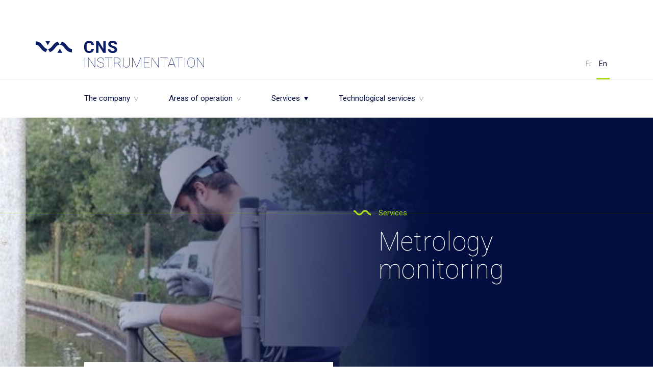

--- FILE ---
content_type: text/html; charset=UTF-8
request_url: https://www.cns-instrumentation.com/en/les-services/controle-metrologique
body_size: 10475
content:
    <!DOCTYPE html>
<html itemscope itemtype="http://schema.org/WebPage" class="no-js" lang="en">
<head>
    <meta charset="utf-8">
    <title>Metrology monitoring – CNS Instrumentation</title>
    <meta name="description" content="Metrology monitoring, CNS Instrumentation" />
        <meta name="generator" content="Roadiz   - Cns theme v2.0.0" />
        <meta name="viewport" content="width=device-width, initial-scale=1" />
                            <link rel="alternate" href="https://www.cns-instrumentation.com/les-services/controle-metrologique" hreflang="fr" />
                    <link rel="alternate" href="https://www.cns-instrumentation.com/en/les-services/controle-metrologique" hreflang="en" />
            
                <link rel="canonical" href="https://www.cns-instrumentation.com/en/les-services/controle-metrologique" />
    
        <link rel="apple-touch-icon" sizes="180x180" href="/themes/CnsTheme/static/img/apple-touch-icon.png">
    <link rel="icon" type="image/png" href="/themes/CnsTheme/static/img/favicon-32x32.png" sizes="32x32">
    <link rel="icon" type="image/png" href="/themes/CnsTheme/static/img/favicon-16x16.png" sizes="16x16">
    <link rel="manifest" href="/themes/CnsTheme/static/img/manifest.json">
    <link rel="mask-icon" href="/themes/CnsTheme/static/img/safari-pinned-tab.svg" color="#5bbad5">
    <meta name="theme-color" content="#ffffff">

                                    
                <meta property="og:title" content="Metrology monitoring" />
        <meta property="og:site_name" content="CNS Instrumentation" />
        <meta property="og:description" content="Metrology monitoring, CNS Instrumentation" />
        <meta property="og:url" content="https://www.cns-instrumentation.com/en/les-services/controle-metrologique" />
        <meta property="og:image" content="https://www.cns-instrumentation.com/assets/f1200x630-q90-p1/e9d583fc/dd8f6355c22821bd32b962ec383fa25e2f432073.jpg" />
        <meta property="og:type" content="article" />
                <meta itemprop="name" content="Metrology monitoring – CNS Instrumentation" />
        <meta itemprop="description" content="Metrology monitoring, CNS Instrumentation" />
        <meta itemprop="image" content="https://www.cns-instrumentation.com/assets/f1200x630-q90-p1/e9d583fc/dd8f6355c22821bd32b962ec383fa25e2f432073.jpg" />
                <meta name="twitter:card" content="summary" />
        <meta name="twitter:title" content="Metrology monitoring – CNS Instrumentation" />
        <meta name="twitter:description" content="Metrology monitoring, CNS Instrumentation" />
                <meta name="twitter:url" content="https://www.cns-instrumentation.com/en/les-services/controle-metrologique" />
        <meta name="twitter:image" content="https://www.cns-instrumentation.com/assets/f1200x630-q90-p1/e9d583fc/dd8f6355c22821bd32b962ec383fa25e2f432073.jpg" />

    
            <!-- inject:css -->
    <link rel="stylesheet" href="/themes/CnsTheme/static/css/vendor-ca20979732.css">
    <link rel="stylesheet" href="/themes/CnsTheme/static/css/style-3ac837b281.css">
    <!-- endinject -->
    <link href="https://fonts.googleapis.com/css?family=Roboto+Condensed:400,700|Roboto:100,100i,400,400i,700,700i" rel="stylesheet">
        <script src="/themes/CnsTheme/static/vendor/modernizr.custom.js"></script>
</head>
    <body class="page controle-metrologique en" id="controle-metrologique" data-node-type="page" data-is-home="">
    <div id="svg-sprite" style="display:none;"><svg xmlns="http://www.w3.org/2000/svg"><symbol id="icon-burger" viewBox="0 0 24 14"><title>Group</title><g stroke="#030F40" stroke-width="2" stroke-linecap="square"><path d="M1 1h21.04M1 7h21.04M1 13h21.04"/></g></symbol><symbol id="icon-caret-right" viewBox="-293 415.9 9 10"><path class="st0" d="M-293 425.6l8.4-4.9-8.4-4.8z"/></symbol><symbol id="icon-caret" viewBox="-293 416.9 9 8"><path class="st0" d="M-288.5 424.8l-4.3-7.8h8.7l-4.4 7.8z"/></symbol><symbol id="icon-charge-affaires" viewBox="0 0 22 19"><path d="M19 3.999h-3v-2c0-1.102-.897-2-2-2H8c-1.103 0-2 .898-2 2v2H3c-1.654 0-3 1.346-3 3v4h1v5c0 1.654 1.346 3 3 3h14c1.654 0 3-1.346 3-3v-5h1v-4c0-1.654-1.346-3-3-3zm-11-2h6v2H8v-2zm11 14a1 1 0 0 1-1 1H4a1 1 0 0 1-1-1v-5h4c0 1.103.897 2 2 2h4c1.103 0 2-.897 2-2h4v5zm-10-5v-2h4l-.003 2H9zm11-2h-5c0-1.102-.897-2-2-2H9c-1.103 0-2 .898-2 2H2v-2c0-.551.449-1 1-1h16c.551 0 1 .449 1 1v2z"/></symbol><symbol id="icon-conducteur-travaux" viewBox="0 0 24 18"><path d="M19.707 7.707L23.414 4 19.707.293l-1.414 1.414L19.586 3H17c-3.905 0-4.943 1.489-5.858 2.803C10.32 6.982 9.611 8 6 8H0v2h6c3.611 0 4.32 1.018 5.142 2.197C12.057 13.511 13.095 15 17 15h2.586l-1.293 1.293 1.414 1.414L23.414 14l-3.707-3.707-1.414 1.414L19.586 13H17c-2.861 0-3.43-.816-4.217-1.946-.479-.687-1.016-1.458-2.029-2.054 1.014-.596 1.551-1.367 2.029-2.054C13.57 5.816 14.139 5 17 5h2.586l-1.293 1.293 1.414 1.414z"/></symbol><symbol id="icon-facebook" viewBox="0 0 20 20"><path d="M17.07 2.053H2.93a.877.877 0 0 0-.877.877v14.14c0 .484.393.877.877.877h7.613v-6.155H8.471V9.393h2.071V7.624c0-2.053 1.254-3.171 3.085-3.171.877 0 1.631.065 1.851.094v2.146l-1.27.001c-.996 0-1.189.473-1.189 1.168v1.532h2.375l-.309 2.399H13.02v6.155h4.05a.877.877 0 0 0 .877-.877V2.93a.876.876 0 0 0-.877-.877z"/></symbol><symbol id="icon-google-plus" viewBox="0 0 32 32"><title>googleplus</title><path d="M20 16.51a10.78 10.78 0 0 1-1.21 5.17 8.75 8.75 0 0 1-3.46 3.54 10.23 10.23 0 0 1-5.15 1.28 10 10 0 0 1-4-.81 10 10 0 0 1-5.37-5.44 10.17 10.17 0 0 1 0-8 10 10 0 0 1 5.44-5.39 10 10 0 0 1 4-.81 9.67 9.67 0 0 1 6.85 2.68l-2.8 2.66a5.63 5.63 0 0 0-4.07-1.58 6.11 6.11 0 0 0-3.17.86 6.47 6.47 0 0 0-3.16 5.59 6.47 6.47 0 0 0 3.16 5.59 6.11 6.11 0 0 0 3.17.86 6.74 6.74 0 0 0 2.13-.32 5.4 5.4 0 0 0 1.6-.8 5.81 5.81 0 0 0 1.1-1.1 5 5 0 0 0 .68-1.16 5.18 5.18 0 0 0 .3-1h-5.8v-3.52h9.65a9.09 9.09 0 0 1 .11 1.7zm12.09-1.7v2.93h-2.87v2.92H26.3v-2.92h-2.92v-2.93h2.92v-2.92h2.93v2.92h2.92z"/></symbol><symbol id="icon-instagram" viewBox="0 0 20 20"><path d="M16.967 1H4.657C3.496 1 2 2.601 2 3.762v12.227C2 17.15 3.579 18 4.741 18h12.227c1.16 0 2.032-.85 2.032-2.011V3.762C19 2.601 18.128 1 16.967 1zM13 3.741c0-.409.332-.741.741-.741h1.519c.408 0 .74.332.74.741V5.26c0 .408-.332.74-.741.74H13.74a.741.741 0 0 1-.74-.741V3.741zm-2.13 2.898c1.825 0 3.304 1.433 3.304 3.201s-1.479 3.201-3.304 3.201-3.304-1.433-3.304-3.201 1.479-3.201 3.304-3.201zM17 15.556c0 .359-.075.444-.435.444H5.111C4.751 16 4 15.915 4 15.556V8h1.968c-.137 1-.211 1.149-.211 1.639 0 2.736 2.289 5.182 5.113 5.182 2.824 0 5.113-2.37 5.113-5.106 0-.49-.074-.715-.211-1.715H17v7.556z"/></symbol><symbol id="icon-instrumentiste" viewBox="0 0 22 16"><g><path d="M11 0C4.935 0 0 4.934 0 11v5h22v-5c0-6.066-4.935-11-11-11zM9.269 14c.347-.597.993-1 1.731-1 .738 0 1.385.403 1.731 1H9.269zM20 14h-5.143A3.997 3.997 0 0 0 12 11.142V7h-2v4.142A3.993 3.993 0 0 0 7.143 14H2v-3c0-4.962 4.037-9 9-9s9 4.038 9 9v3z"/><circle cx="11" cy="4" r="1"/><circle cx="15.95" cy="6.049" r="1"/><circle cx="18" cy="11" r="1"/><circle cx="6.05" cy="6.05" r="1.001"/><circle cx="4" cy="11" r="1"/></g></symbol><symbol id="icon-logogram" viewBox="0 0 71 24"><path d="M42.477 23.807h9.685l-4.843-8.387-4.842 8.387zM61.682 9.946c-2.463-3.098-5.41-6.8-10.34-8.151l-3.52 6.098c3.749.202 5.778 2.504 8.688 6.164 3.075 3.867 6.901 8.68 14.405 8.68v-6.606c-4.108 0-6.184-2.35-9.233-6.185zm-47.277 0C11.33 6.079 7.504 1.266 0 1.266v6.606c4.107 0 6.184 2.35 9.234 6.185 2.49 3.133 5.475 6.886 10.507 8.198l3.544-6.137c-3.872-.134-5.92-2.45-8.88-6.172zm28.88-8.171c-4.974 1.335-7.938 5.058-10.413 8.17-2.938 3.695-4.978 6.006-8.797 6.17l3.533 6.12c4.988-1.33 7.957-5.06 10.436-8.178 2.93-3.686 4.97-5.994 8.771-6.168l-3.53-6.114zM18.838.375l4.843 8.388L28.523.376h-9.685z"/></symbol><symbol id="icon-logotype" viewBox="0 0 330 53"><path d="M42.477 23.807h9.685l-4.843-8.387-4.842 8.387zM61.682 9.946c-2.463-3.098-5.41-6.8-10.34-8.151l-3.52 6.098c3.749.202 5.778 2.504 8.688 6.164 3.075 3.867 6.901 8.68 14.405 8.68v-6.606c-4.108 0-6.184-2.35-9.233-6.185zm-47.277 0C11.33 6.079 7.504 1.266 0 1.266v6.606c4.107 0 6.184 2.35 9.234 6.185 2.49 3.133 5.475 6.886 10.507 8.198l3.544-6.137c-3.872-.134-5.92-2.45-8.88-6.172zm28.88-8.171c-4.974 1.335-7.938 5.058-10.413 8.17-2.938 3.695-4.978 6.006-8.797 6.17l3.533 6.12c4.988-1.33 7.957-5.06 10.436-8.178 2.93-3.686 4.97-5.994 8.771-6.168l-3.53-6.114zM18.838.375l4.843 8.388L28.523.376h-9.685zM244.094 33.96h6.946v18.374h.708V33.96h6.946v-.707h-14.6v.707zm-31.99 18.374h11.611v-.707h-10.904v-8.755h9.567v-.707h-9.567V33.96h10.904v-.707h-11.611v19.081zm-14.154-1.035l-7.85-18.046h-1.01v19.081h.709V34.393l7.876 17.941h.563l7.916-18.033v18.033h.708V33.253h-1.036l-7.876 18.046zm42.475-.21l-12.32-17.836h-.72v19.081h.72V34.458l12.32 17.876h.707V33.253h-.707v17.836zm21.545-5.163l4.416-11.822 4.404 11.822h-8.82zm3.984-12.673l-7.142 19.081h.773l2.123-5.7h9.344l2.136 5.7h.773l-7.142-19.081h-.865zm-82.616 12.883c0 1.773-.529 3.175-1.586 4.206-1.058 1.031-2.464 1.546-4.22 1.546-1.756 0-3.165-.515-4.227-1.546-1.06-1.03-1.592-2.429-1.592-4.194V33.253h-.708v12.974c.009 1.984.599 3.541 1.77 4.672 1.17 1.131 2.756 1.697 4.757 1.697 2 0 3.586-.566 4.757-1.697 1.17-1.13 1.756-2.706 1.756-4.725V33.253h-.707v12.883zm127.843-2.02c0 2.404-.581 4.3-1.743 5.689-1.163 1.389-2.74 2.083-4.731 2.083-1.311 0-2.456-.314-3.434-.943-.979-.629-1.732-1.527-2.26-2.693-.53-1.166-.793-2.51-.793-4.03V41.43c0-2.385.585-4.27 1.756-5.655 1.17-1.384 2.739-2.077 4.705-2.077 1.991 0 3.573.697 4.744 2.09 1.17 1.394 1.756 3.244 1.756 5.55v2.779zm-2.72-10.083c-1.096-.695-2.357-1.042-3.78-1.042-1.416 0-2.672.347-3.768 1.042-1.097.694-1.94 1.68-2.53 2.954-.59 1.276-.884 2.735-.884 4.378v2.752c0 2.595.664 4.657 1.992 6.186 1.327 1.529 3.066 2.293 5.216 2.293 1.424 0 2.682-.347 3.774-1.042 1.092-.694 1.933-1.677 2.523-2.948.59-1.272.884-2.733.884-4.384v-2.857c0-1.634-.297-3.09-.891-4.37-.594-1.28-1.44-2.268-2.536-2.962zm-16.558 18.301h.707V33.253h-.707v19.081zm37.39-19.081v17.836l-12.32-17.836h-.72v19.081h.72V34.458l12.32 17.876H330V33.253h-.708zm-55.856.707h6.946v18.374h.708V33.96h6.946v-.707h-14.6v.707zM115.779 51.09L103.46 33.253h-.72v19.081h.72V34.458l12.32 17.876h.707V33.253h-.708v17.836zm7.245-42.734l9.42 15.452h4.838V.322h-4.822v15.485L123.024.322h-4.84v23.485h4.84V8.355zM96.265 52.334h.708V33.253h-.708v19.081zm64.033-8.872h-6.015V33.96h5.32c1.74 0 3.109.428 4.109 1.285 1 .856 1.5 2.027 1.5 3.512 0 1.355-.451 2.477-1.356 3.368-.904.891-2.09 1.337-3.558 1.337zm4.41-1.291c.808-.974 1.213-2.112 1.213-3.414 0-1.695-.566-3.036-1.697-4.024-1.132-.987-2.654-1.48-4.568-1.48h-6.08v19.081h.707v-8.165h6.618l5.072 8.165h.747v-.183l-5.098-8.165a5.133 5.133 0 0 0 3.086-1.815zm-53.49-20.218c1.682-1.452 2.615-3.441 2.798-5.968h-4.839c-.108 1.43-.53 2.486-1.266 3.169-.737.683-1.853 1.024-3.347 1.024-1.656 0-2.869-.586-3.637-1.758-.77-1.172-1.153-3.027-1.153-5.565v-1.774c.021-2.43.432-4.223 1.233-5.38.801-1.155 2.008-1.733 3.622-1.733 1.483 0 2.588.341 3.314 1.024s1.148 1.782 1.266 3.299h4.84c-.259-2.624-1.216-4.662-2.872-6.114C109.521.726 107.338 0 104.63 0c-1.958 0-3.676.46-5.154 1.38-1.479.918-2.616 2.238-3.411 3.959-.796 1.72-1.194 3.71-1.194 5.968v1.435c0 3.538.863 6.32 2.589 8.348 1.726 2.027 4.094 3.04 7.105 3.04 2.752 0 4.97-.726 6.654-2.177zm48.314-4.34c0-1.827-.629-3.354-1.887-4.58s-3.264-2.253-6.016-3.081c-1.495-.452-2.627-.935-3.396-1.452-.769-.516-1.153-1.155-1.153-1.92 0-.816.328-1.475.984-1.975.656-.5 1.575-.75 2.758-.75 1.226 0 2.177.298 2.855.895.677.597 1.016 1.433 1.016 2.508h4.839c0-1.408-.363-2.666-1.089-3.774-.725-1.107-1.745-1.965-3.056-2.573C154.075.304 152.58 0 150.903 0c-1.667 0-3.17.28-4.509.839-1.338.559-2.365 1.336-3.08 2.33-.716.995-1.073 2.127-1.073 3.396 0 2.44 1.333 4.382 4 5.823.978.527 2.307 1.062 3.984 1.604 1.678.544 2.839 1.06 3.484 1.549.645.49.968 1.191.968 2.105 0 .838-.323 1.492-.968 1.96-.645.467-1.543.701-2.694.701-3.096 0-4.645-1.295-4.645-3.887h-4.855c0 1.516.39 2.85 1.17 4 .779 1.151 1.911 2.057 3.395 2.718s3.129.992 4.935.992c2.603 0 4.673-.578 6.21-1.734 1.538-1.156 2.307-2.75 2.307-4.782zM135.699 33.96h6.946v18.374h.708V33.96h6.946v-.707h-14.6v.707zm-3.656 10.157c-.96-.707-2.477-1.33-4.548-1.867-2.07-.538-3.556-1.156-4.455-1.855-.9-.699-1.35-1.62-1.35-2.765 0-1.127.517-2.064 1.553-2.811 1.035-.747 2.391-1.12 4.07-1.12 1.668 0 3.026.465 4.075 1.395 1.048.93 1.572 2.108 1.572 3.532h.708c0-1.083-.267-2.055-.8-2.916-.532-.86-1.286-1.529-2.26-2.005-.974-.476-2.073-.714-3.296-.714-1.879 0-3.403.43-4.574 1.29-1.17.861-1.756 1.986-1.756 3.375 0 .874.192 1.617.577 2.228.384.612.99 1.149 1.815 1.612.826.463 2.064.922 3.715 1.376 1.651.455 2.885.898 3.702 1.33.817.433 1.416.93 1.796 1.494.38.564.57 1.252.57 2.064 0 1.224-.542 2.217-1.625 2.982-1.084.764-2.46 1.146-4.128 1.146-1.879 0-3.404-.432-4.574-1.297s-1.756-2.079-1.756-3.643h-.708c0 1.153.277 2.154.832 3 .555.849 1.383 1.502 2.484 1.96 1.1.459 2.341.688 3.722.688 1.24 0 2.359-.2 3.355-.603.996-.401 1.765-.971 2.306-1.71.542-.738.813-1.588.813-2.549 0-1.511-.612-2.717-1.835-3.617z"/></symbol><symbol id="icon-pdf_dl" viewBox="0 0 24 14"><g><path d="M11.75 5.45v3.5c.965 0 1.75-.785 1.75-1.75s-.785-1.75-1.75-1.75zM5.625 5.45H4.75V7.2h.875a.877.877 0 0 0 .875-.875.877.877 0 0 0-.875-.875z"/><path d="M22 .7H2a2 2 0 0 0-2 2v9a2 2 0 0 0 2 2h20a2 2 0 0 0 2-2v-9a2 2 0 0 0-2-2zM5.625 8.95H4.75v1.75H3v-7h2.625A2.629 2.629 0 0 1 8.25 6.325 2.628 2.628 0 0 1 5.625 8.95zm6.125 1.75H10v-7h1.75c1.93 0 3.5 1.569 3.5 3.5s-1.57 3.5-3.5 3.5zm10.5-5.25h-3.5v.875h2.625v1.75H18.75V10.7H17V5.45c0-.965.785-1.75 1.75-1.75h3.5v1.75z"/></g></symbol><symbol id="icon-play" viewBox="0 0 43 43"><g transform="translate(1 1)"><circle cx="20.75" cy="20.75" r="20.75"/><path d="M18 26V16l9 5z"/></g></symbol><symbol id="icon-responsable-commercial" viewBox="0 0 21 21"><g><path d="M10.375 15h7v1.75h-7z"/><path d="M20.125 7h-4.013l2.882-2.88a.874.874 0 0 0 0-1.238L16.369.257a.872.872 0 0 0-1.238 0l-2.006 2.006-1.131-1.13a.872.872 0 0 0-1.238 0L8.131 3.756 9.37 4.995l2.006-2.007.513.512-3.5 3.5H.875A.875.875 0 0 0 0 7.875v12.25c0 .483.392.875.875.875h19.25a.875.875 0 0 0 .875-.875V7.875A.875.875 0 0 0 20.125 7zM15.75 2.113L17.138 3.5 15.75 4.888 14.362 3.5l1.388-1.387zm-1.237 4.012l-6.638 6.638-1.388-1.388 6.638-6.637 1.388 1.387zm-8.789 6.961l.44.44-.586.147.146-.587zM19.25 19.25H1.75V8.75h4.888L4.63 10.757a.87.87 0 0 0-.23.405l-.875 3.5a.877.877 0 0 0 1.062 1.063l3.5-.875a.873.873 0 0 0 .406-.23l5.868-5.87h4.888v10.5z"/></g></symbol><symbol id="icon-responsable-technique" viewBox="0 0 14 23"><g><path d="M7.001 9a3 3 0 1 0 0-6 3 3 0 0 0 0 6zm0-4a1 1 0 1 1 0 2 1 1 0 0 1 0-2zM6 0h2v2H6zM14 11h-2c0 .982-.481 1.848-1.212 2.396l-1.183-3.145a4.965 4.965 0 0 1-1.916.681L8.786 14H5.215l1.096-3.068a4.953 4.953 0 0 1-1.915-.683L.501 20.602 2 23l2.5-7H9c.165 0 .321-.033.482-.049L12 23l1.499-2.398-1.994-5.3C12.989 14.434 14 12.841 14 11z"/></g></symbol><symbol id="icon-twitter" viewBox="0 0 20 20"><path d="M18.175 4.527a6.675 6.675 0 0 1-1.926.532 3.413 3.413 0 0 0 1.476-1.875 6.719 6.719 0 0 1-2.128.823 3.313 3.313 0 0 0-2.443-1.073c-1.849 0-3.348 1.519-3.348 3.398 0 .264.031.52.088.773-2.785-.145-5.251-1.498-6.904-3.55a3.424 3.424 0 0 0-.451 1.708c0 1.177.335 2.217 1.229 2.825C3.222 8.067 2 7.918 2 7.664v.041c0 1.644 1.407 3.018 2.94 3.33-.281.077-.449.12-.756.12a2.7 2.7 0 0 1-.564-.062 3.405 3.405 0 0 0 3.159 2.359 6.601 6.601 0 0 1-4.934 1.402 9.387 9.387 0 0 0 5.136 1.528c6.162 0 9.53-5.173 9.53-9.66 0-.148-.005-.294-.008-.442a6.922 6.922 0 0 0 1.672-1.753z"/></symbol><symbol id="icon-wave" viewBox="0 0 37 12"><path d="M36.948 11.354c-3.91 0-5.903-2.545-7.505-4.59-1.588-2.028-2.67-3.27-4.81-3.27-2.14 0-3.223 1.242-4.811 3.27-1.602 2.045-3.596 4.59-7.506 4.59s-5.903-2.545-7.505-4.59C3.222 4.736 2.14 3.494 0 3.494V0c3.91 0 5.903 2.545 7.505 4.59 1.589 2.027 2.671 3.27 4.811 3.27s3.223-1.243 4.811-3.27C18.73 2.545 20.723 0 24.633 0c3.909 0 5.903 2.545 7.505 4.59 1.588 2.027 2.67 3.27 4.81 3.27v3.494z"/></symbol></svg></div>
    <div id="loading"><div id="loading-inner"></div></div>

    <nav id="secondary-nav">
    <div class="container">
                <h1 id="logotype"><a href="/en" title="CNS Instrumentation"><svg role="img" aria-label="CNS Instrumentation" class="icon-logotype" >
    <use xlink:href="#icon-logotype"></use>
</svg>
</a></h1>

        <div class="lists">
                                        <ul class="nav-list" id="nav-lang">
                                            <li class="nav-item nav-item-lang">
                            <a class="nav-link nav-link-lang" href="/les-services/controle-metrologique">Fr</a>
                        </li>
                                            <li class="nav-item nav-item-lang active">
                            <a class="nav-link nav-link-lang active" href="/en/les-services/controle-metrologique">En</a>
                        </li>
                                    </ul>
                        <ul class="nav-list hidden-xs" id="secondary-nav-list">
                            </ul>
        </div>
    </div>
</nav>

        <div id="navbar" class="visible-xs">
    <div id="nav-btn">
        <div class="nav-btn-bar" id="nav-btn-bar-1"></div>
        <div class="nav-btn-bar" id="nav-btn-bar-2"></div>
        <div class="nav-btn-bar" id="nav-btn-bar-3"></div>
    </div>
    <div id="navbar-label">Menu</div>
</div>
<div id="nav-overlay"></div>
<nav id="nav" data-active-node="27">
    <div class="container" id="nav-container">
                <h1 class="visible-xs" id="logotype-mobile"><a href="/en"><svg class="icon-logotype" >
    <use xlink:href="#icon-logotype"></use>
</svg>
</a></h1>
                <ul role="menu" class="nav-list" id="nav-list">
                                                                    


        

    <li role="menuitem" class="nav-item dropdown has-children" id="nav-item-l-entreprise" data-node-id="3">
        <a class="nav-link dropdown-toggle"
           role="link"
                      id="nav-link-l-entreprise"
           href="/en/l-entreprise">The company <svg class="icon-caret" >
    <use xlink:href="#icon-caret"></use>
</svg>
</a>
                <ul class="dropdown-menu nav-children">
                            




    <li role="menuitem" class="nav-item" id="nav-item-qui-sommes-nous" data-node-id="7">
        <a class="nav-link"
           role="link"
                      id="nav-link-qui-sommes-nous"
           href="/en/l-entreprise/qui-sommes-nous">About us</a>
            </li>
                            




    <li role="menuitem" class="nav-item" id="nav-item-nous-trouver" data-node-id="8">
        <a class="nav-link"
           role="link"
                      id="nav-link-nous-trouver"
           href="/en/l-entreprise/nous-trouver">Contact us</a>
            </li>
                            




    <li role="menuitem" class="nav-item" id="nav-item-nous-rejoindre" data-node-id="67">
        <a class="nav-link"
           role="link"
                      id="nav-link-nous-rejoindre"
           href="/en/l-entreprise/nous-rejoindre">Join our team</a>
            </li>
                    </ul>
            </li>
                                        


        

    <li role="menuitem" class="nav-item dropdown has-children" id="nav-item-domaines-d-activites" data-node-id="6">
        <a class="nav-link dropdown-toggle"
           role="link"
                      id="nav-link-domaines-d-activites"
           href="/en/domaines-d-activites">Areas of operation <svg class="icon-caret" >
    <use xlink:href="#icon-caret"></use>
</svg>
</a>
                <ul class="dropdown-menu nav-children">
                            




    <li role="menuitem" class="nav-item" id="nav-item-industrie" data-node-id="19">
        <a class="nav-link"
           role="link"
                      id="nav-link-industrie"
           href="/en/domaines-d-activites/industrie">Industry</a>
            </li>
                            




    <li role="menuitem" class="nav-item" id="nav-item-environnement" data-node-id="20">
        <a class="nav-link"
           role="link"
                      id="nav-link-environnement"
           href="/en/domaines-d-activites/environnement">Environment</a>
            </li>
                    </ul>
            </li>
                                        

        
        

    <li role="menuitem" class="nav-item active dropdown has-children" id="nav-item-les-services" data-node-id="4">
        <a class="nav-link active dropdown-toggle"
           role="link"
                      id="nav-link-les-services"
           href="/en/les-services">Services <svg class="icon-caret" >
    <use xlink:href="#icon-caret"></use>
</svg>
</a>
                <ul class="dropdown-menu nav-children">
                            

        


    <li role="menuitem" class="nav-item active" id="nav-item-controle-metrologique" data-node-id="27">
        <a class="nav-link active"
           role="link"
                      id="nav-link-controle-metrologique"
           href="/en/les-services/controle-metrologique">Metrology monitoring</a>
            </li>
                            




    <li role="menuitem" class="nav-item" id="nav-item-expertise-projet" data-node-id="28">
        <a class="nav-link"
           role="link"
                      id="nav-link-expertise-projet"
           href="/en/les-services/expertise-projet">Project expertise</a>
            </li>
                            




    <li role="menuitem" class="nav-item" id="nav-item-monitoring-environnemental" data-node-id="25">
        <a class="nav-link"
           role="link"
                      id="nav-link-monitoring-environnemental"
           href="/en/les-services/monitoring-environnemental">Environmental monitoring</a>
            </li>
                            




    <li role="menuitem" class="nav-item" id="nav-item-mesures-provisoires" data-node-id="26">
        <a class="nav-link"
           role="link"
                      id="nav-link-mesures-provisoires"
           href="/en/les-services/mesures-provisoires">Provisional measures</a>
            </li>
                    </ul>
            </li>
                                        


        

    <li role="menuitem" class="nav-item dropdown has-children" id="nav-item-offres-technologiques" data-node-id="5">
        <a class="nav-link dropdown-toggle"
           role="link"
                      id="nav-link-offres-technologiques"
           href="/en/offres-technologiques">Technological services <svg class="icon-caret" >
    <use xlink:href="#icon-caret"></use>
</svg>
</a>
                <ul class="dropdown-menu nav-children">
                            




    <li role="menuitem" class="nav-item" id="nav-item-innovation" data-node-id="29">
        <a class="nav-link"
           role="link"
                      id="nav-link-innovation"
           href="/en/offres-technologiques/innovation">Innovation</a>
            </li>
                            




    <li role="menuitem" class="nav-item" id="nav-item-integration" data-node-id="34">
        <a class="nav-link"
           role="link"
                      id="nav-link-integration"
           href="/en/offres-technologiques/integration">Integration</a>
            </li>
                    </ul>
            </li>
                                    </ul>
        <ul role="menu" class="nav-list visible-xs" id="secondary-nav-list-mobile">
                    </ul>
    </div>
</nav>

        <div id="main-container">
            <section class="page-container"
             id="page-container-controle-metrologique"
             data-title="Metrology monitoring"
             data-node-type="page"
             data-node-name="controle-metrologique"
             data-is-home=""
             data-meta-title="Metrology monitoring – CNS Instrumentation">

                                    <div class="hero-header-cont page-block"
     id="hero-header-controle-metrologique"
     data-node-type="hero-header-block">
    <div class="heroslide-inner">
                    <figure class="hero-background-fig" data-src="/assets/f1400x600-q80-p1/e9d583fc/dd8f6355c22821bd32b962ec383fa25e2f432073.jpg"></figure>
                <div class="hero-title-cont hero-title-position-right">
            <div class="hero-title-wrapper col-sm-offset-5 col-md-offset-7">
                                    <h2 class="hero-subtitle">
                        <svg class="hero-subtitle-svg icon-wave" >
    <use xlink:href="#icon-wave"></use>
</svg>
                        Services
                    </h2>
                                                    <h1 class="hero-title">Metrology monitoring</h1>
                            </div>
        </div>
        <svg class="hero-svg visible-sm icon-logogram" >
    <use xlink:href="#icon-logogram"></use>
</svg>
    </div>
</div>
                    
        
            <div class="page-blocks">
                                                    



    
<div class="page-block monotextblock image-first first-block"
     id="block-un-service-indispensable"
     data-index="0"
     data-node-type="monotextblock">

    <div class="container">
        <div class="row">
            <div class="monotextblock-left-col col-sm-6 col-md-5">
                <div class="monotextblock-title-cont">
                    <span class="monotextblock-loop ">1</span>
                    <h3 class="monotextblock-title">An indispensable service</h3>
                </div>
                                    <div class="monotextblock-text-cont">
                        <p>The company conducts metrology monitoring and validates the operation of sensors installed in the field. Whether it consists of environmental (sewage treatment, drinking water, and natural environment) or industrial (process and discharge) measurement, metrology monitoring addresses serious concerns: regulatory compliance, facilities monitoring, and quality.</p>

                    </div>
                                            </div>
            <div class="monotextblock-right-col col-sm-6 col-md-5">
                                                            <figure class="monotextblock-squared-fig">
                            <picture><source type="image&#x2F;webp" srcset="/assets/w600-q90-p1/00b626c9/a2a586e2a08e1b5b6bb690e2a8cb56dc6ec1e247.jpg.webp"><source type="image&#x2F;jpeg" srcset="/assets/w600-q90-p1/00b626c9/a2a586e2a08e1b5b6bb690e2a8cb56dc6ec1e247.jpg"><img alt="a2a586e2a08e1b5b6bb690e2a8cb56dc6ec1e247.jpg" src="/assets/w600-q90-p1/00b626c9/a2a586e2a08e1b5b6bb690e2a8cb56dc6ec1e247.jpg" width="600" class="img-responsive" /></picture>
                        </figure>
                                                                                </div>
        </div>
    </div>
</div>
                            




<div class="page-block monotextblock text-first"
     id="block-l-expertise-cns-57e93dac05139"
     data-index="1"
     data-node-type="monotextblock">

    <div class="container">
        <div class="row">
            <div class="monotextblock-left-col col-sm-6 col-md-5">
                <div class="monotextblock-title-cont">
                    <span class="monotextblock-loop ">2</span>
                    <h3 class="monotextblock-title">Our expertise</h3>
                </div>
                                    <div class="monotextblock-excerpt-cont">
                        <p>CNS monitors your equipment to ensure the accuracy of your measurements and the validity of your data analysis.</p>

                    </div>
                                            </div>
            <div class="monotextblock-right-col col-sm-6 col-md-5">
                                                    <div class="monotextblock-text-cont">
                        <p>To address its clients’ concerns, CNS Instrumentation monitors sensors and issues certificates of compliance. Teams are trained specifically on materials of builders such as Endress+Hauser, Siemens, Krohne, ABB, Vega, Ijinus, etc.<br />
<strong>These skills have earned CNS accreditation by the water agency for monitoring volume measurements for raw water taken from the natural environment in:</strong></p>
<ul>
<li>
<p><strong>« closed-system flow».</strong>,</p>
</li>
<li>
<p><strong>« free surface flow ».</strong>,</p>
</li>
<li>
<p><strong>« technical control of installation parameters ».</strong></p>
</li>
</ul>

                    </div>
                                                                                </div>
        </div>
    </div>
</div>
                    </div>
            
    </section>
        <div id="ajax-container"></div>
    </div>

        <footer id="footer">
                    <div id="footer-hotline">
    <div class="container">
        <p class="title">Technical Hotline</p>
        <p class="phone">0826 800 818</p>
        <p class="schedule">8:00AM - 8:00PM</p>
    </div>
</div>
            <div id="footer-contact">
    <div class="container">
        <svg class="icon-logogram" >
    <use xlink:href="#icon-logogram"></use>
</svg>
                    <p class="email"><a href="mailto:commercial@cns-instrumentation.com">commercial@cns-instrumentation.com</a></p>
                <p class="phone">03 80 71 93 85</p>
        <p class="fax">F. 03 80 71 82 96</p>
    </div>
</div>
<div id="footer-agencies">
    <div class="container">
        <p><strong>Siège Social</strong><br />
21800 Quétigny<br />
T. 03 80 71 93 85</p>
<p><strong>Agence Mulhouse</strong><br />
68000 Mulhouse<br />
T. 06 43 89 43 64</p>
<p><strong>Agence Lyon</strong><br />
69005 Lyon<br />
T. 06 78 93 31 81</p>
<p><strong>Agence Ile-de-France</strong><br />
78230 Le Pecq<br />
T. 01 34 80 22 67</p>
<p><strong>Agence Grand Ouest</strong><br />
44000 Nantes<br />
T. 0826 800 818</p>

    </div>
</div>
    
    <div id="footer-legals">
        <div class="container">
                                                <a href="/en/legals">Legal notice</a>
                                                            <span class="group-suez">
                A subsidiary of Suez group                <object class="icon-suez" alt="Suez" width="116" height="30" data="/themes/CnsTheme/static/svg/suez.svg" type="image/svg+xml"></object>
            </span>
        </div>
    </div>
</footer>
<!-- inject:js -->
<script data-main="/themes/CnsTheme/static/build/app-795e0a3cfa.min.js" src="https://cdnjs.cloudflare.com/ajax/libs/require.js/2.3.6/require.min.js" integrity="sha512-c3Nl8+7g4LMSTdrm621y7kf9v3SDPnhxLNhcjFJbKECVnmZHTdo+IRO05sNLTH/D3vA6u1X32ehoLC7WFVdheg==" crossorigin="anonymous"></script>
<!-- endinject -->
<noscript><div id="no-js-message">JavaScript is disabled on your browser or it does not support this technology. Please enable or update your browser to get a better browsing experience.</div></noscript>
<script>
        requirejs.config({
        waitSeconds: 60
    });

        window.temp = {
        "devMode": false,
        "locale": 'en',
        "baseUrl": "https://www.cns-instrumentation.com",
        "resourcesUrl": '/themes/CnsTheme/static/',
        "ajaxToken": "",
        "googleClientId": '',
        "mapsStyle": JSON.parse('[{"featureType":"administrative.country","elementType":"geometry","stylers":[{"visibility":"on"},{"color":"#949494"}]},{"featureType":"water","elementType":"all","stylers":[{"color":"#636363"}]},{"featureType":"landscape.natural","elementType":"all","stylers":[{"color":"#f8f8f8"}]},{"featureType":"administrative.land_parcel","elementType":"all","stylers":[{"visibility":"off"}]},{"featureType":"road","elementType":"geometry.fill","stylers":[{"color":"#c7c7c7"}]},{"featureType":"road","elementType":"geometry.stroke","stylers":[{"visibility":"off"},{"color":"#cfcfcf"}]},{"featureType":"road","elementType":"labels.text.stroke","stylers":[{"visibility":"simplified"},{"color":"#ffffff"},{"weight":3.04}]},{"featureType":"poi","elementType":"all","stylers":[{"visibility":"simplified"},{"saturation":-100},{"lightness":28}]},{"featureType":"landscape.man_made","elementType":"all","stylers":[{"visibility":"simplified"},{"color":"#f8f8f8"}]},{"featureType":"transit","elementType":"all","stylers":[{"saturation":-100}]},{"featureType":"road.highway.controlled_access","elementType":"labels","stylers":[{"saturation":-100}]},{"featureType":"road.arterial","elementType":"all","stylers":[{"saturation":-100}]},{"featureType":"road","elementType":"all","stylers":[{"saturation":-100},{"lightness":-11}]}]'),
        "domain": window.location.hostname,
        "message":"We use cookies to make your experience of our website better. Continuing on our website, you give us your consent to set these cookies.",
        "container":"#cookiesconsent",
        "dismiss":"That’s OK",
        "learnMore":"Find out more",
        "link":'/en/legals', /* Adapt this link to your legals page */
        "theme":"dark-bottom",
        "privacyPolicy": '/en/legals',
        "hasTrackers": false,
    };
</script>
</body>
</html>


--- FILE ---
content_type: application/javascript
request_url: https://www.cns-instrumentation.com/themes/CnsTheme/static/build/app-795e0a3cfa.min.js
body_size: 22005
content:
!function(t){var e=/iPhone/i,i=/iPod/i,n=/iPad/i,o=/(?=.*\bAndroid\b)(?=.*\bMobile\b)/i,s=/Android/i,r=/(?=.*\bAndroid\b)(?=.*\bSD4930UR\b)/i,a=/(?=.*\bAndroid\b)(?=.*\b(?:KFOT|KFTT|KFJWI|KFJWA|KFSOWI|KFTHWI|KFTHWA|KFAPWI|KFAPWA|KFARWI|KFASWI|KFSAWI|KFSAWA)\b)/i,c=/IEMobile/i,l=/(?=.*\bWindows\b)(?=.*\bARM\b)/i,h=/BlackBerry/i,u=/BB10/i,p=/Opera Mini/i,f=/(CriOS|Chrome)(?=.*\bMobile\b)/i,d=/(?=.*\bFirefox\b)(?=.*\bMobile\b)/i,m=new RegExp("(?:Nexus 7|BNTV250|Kindle Fire|Silk|GT-P1000)","i"),v=function(t,e){return t.test(e)},g=function(t){var g=t||navigator.userAgent,y=g.split("[FBAN");return void 0!==y[1]&&(g=y[0]),this.apple={phone:v(e,g),ipod:v(i,g),tablet:!v(e,g)&&v(n,g),device:v(e,g)||v(i,g)||v(n,g)},this.amazon={phone:v(r,g),tablet:!v(r,g)&&v(a,g),device:v(r,g)||v(a,g)},this.android={phone:v(r,g)||v(o,g),tablet:!v(r,g)&&!v(o,g)&&(v(a,g)||v(s,g)),device:v(r,g)||v(a,g)||v(o,g)||v(s,g)},this.windows={phone:v(c,g),tablet:v(l,g),device:v(c,g)||v(l,g)},this.other={blackberry:v(h,g),blackberry10:v(u,g),opera:v(p,g),firefox:v(d,g),chrome:v(f,g),device:v(h,g)||v(u,g)||v(p,g)||v(d,g)||v(f,g)},this.seven_inch=v(m,g),this.any=this.apple.device||this.android.device||this.windows.device||this.other.device||this.seven_inch,this.phone=this.apple.phone||this.android.phone||this.windows.phone,this.tablet=this.apple.tablet||this.android.tablet||this.windows.tablet,"undefined"==typeof window?this:void 0},y=function(){var t=new g;return t.Class=g,t};"undefined"!=typeof module&&module.exports&&"undefined"==typeof window?module.exports=g:"undefined"!=typeof module&&module.exports&&"undefined"!=typeof window?module.exports=y():"function"==typeof define&&define.amd?define("isMobile",[],t.isMobile=y()):t.isMobile=y()}(this),function(t,e){"use strict";"function"==typeof define&&define.amd?define("loglevel",e):"object"==typeof module&&module.exports?module.exports=e():t.log=e()}(this,function(){"use strict";function t(t){return typeof console!==a&&(void 0!==console[t]?e(console,t):void 0!==console.log?e(console,"log"):r)}function e(t,e){var i=t[e];if("function"==typeof i.bind)return i.bind(t);try{return Function.prototype.bind.call(i,t)}catch(e){return function(){return Function.prototype.apply.apply(i,[t,arguments])}}}function i(t,e,i){return function(){typeof console!==a&&(n.call(this,e,i),this[t].apply(this,arguments))}}function n(t,e){for(var i=0;i<c.length;i++){var n=c[i];this[n]=t>i?r:this.methodFactory(n,t,e)}}function o(e,n,o){return t(e)||i.apply(this,arguments)}function s(t,e,i){function s(t){var e=(c[t]||"silent").toUpperCase();try{return void(window.localStorage[u]=e)}catch(t){}try{window.document.cookie=encodeURIComponent(u)+"="+e+";"}catch(t){}}function r(){var t;try{t=window.localStorage[u]}catch(t){}if(typeof t===a)try{var e=window.document.cookie,i=e.indexOf(encodeURIComponent(u)+"=");i&&(t=/^([^;]+)/.exec(e.slice(i))[1])}catch(t){}return void 0===h.levels[t]&&(t=void 0),t}var l,h=this,u="loglevel";t&&(u+=":"+t),h.levels={TRACE:0,DEBUG:1,INFO:2,WARN:3,ERROR:4,SILENT:5},h.methodFactory=i||o,h.getLevel=function(){return l},h.setLevel=function(e,i){if("string"==typeof e&&void 0!==h.levels[e.toUpperCase()]&&(e=h.levels[e.toUpperCase()]),!("number"==typeof e&&e>=0&&e<=h.levels.SILENT))throw"log.setLevel() called with invalid level: "+e;return l=e,!1!==i&&s(e),n.call(h,e,t),typeof console===a&&e<h.levels.SILENT?"No console available for logging":void 0},h.setDefaultLevel=function(t){r()||h.setLevel(t,!1)},h.enableAll=function(t){h.setLevel(h.levels.TRACE,t)},h.disableAll=function(t){h.setLevel(h.levels.SILENT,t)};var p=r();null==p&&(p=null==e?"WARN":e),h.setLevel(p,!1)}var r=function(){},a="undefined",c=["trace","debug","info","warn","error"],l=new s,h={};l.getLogger=function(t){if("string"!=typeof t||""===t)throw new TypeError("You must supply a name when creating a logger.");var e=h[t];return e||(e=h[t]=new s(t,l.getLevel(),l.methodFactory)),e};var u=typeof window!==a?window.log:void 0;return l.noConflict=function(){return typeof window!==a&&window.log===l&&(window.log=u),l},l}),define("utils/utils",["exports","jquery"],function(t,e){"use strict";function i(t,e){if(!(t instanceof e))throw new TypeError("Cannot call a class as a function")}Object.defineProperty(t,"__esModule",{value:!0}),t.Utils=void 0;var n=function(t){return t&&t.__esModule?t:{"default":t}}(e);t.Utils=function(){function t(){i(this,t)}return t.stripTrailingSlash=function(t){return"/"==t.substr(-1)?t.substr(0,t.length-1):t},t.logCredits=function(t,e,i,n,o){var s="#fff";if(void 0!==o&&(s=o),console.log("%c   ","font-size:3px;"),console.log("%c"+t,"background:"+e+"; color: "+s+"; font-size:14px; padding:5px 10px;"),console.log("%c   ","font-size:3px;"),null!==i){var r=i.length;if(r)for(var a=0;a<r;a++)console.log(i[a].name+" - "+i[a].website)}if(null!==n){var c=n.length;if(c){console.log("-"),console.log("Thanks to");for(var l=0;l<c;l++)console.log(n[l].name+" ("+n[l].website+")")}}console.log("-"),console.log(" ")},t.getStyleVal=function(t,e){var i=t.css(e);return Math.round(Number(i.substr(0,i.length-2)))},t.addClass=function(t,e){t.classList?t.classList.add(e):t.className+=" "+e},t.removeClass=function(t,e){if(t.classList)t.classList.remove(e);else{t.className=t.className.replace(new RegExp("(^|\\b)"+e.split(" ").join("|")+"(\\b|$)","gi"),"");var i=t.className.length-1;" "==t.className[i]&&(t.className=t.className.substring(0,i))}},t.getRandomNumber=function(t,e,i){var n=Math.random()*(e-t)+t;return void 0!==i?Number(n.toFixed(i)):n},t.getRandomInt=function(t,e){return Math.floor(Math.random()*(e-t+1))+t},t.replacePlaceholder=function(){"undefined"!=typeof Modernizr&&(Modernizr.input.placeholder||((0,n["default"])("[placeholder]").focus(function(){var t=(0,n["default"])(this);t.val()==t.attr("placeholder")&&(t.val(""),t.removeClass("placeholder"))}).blur(function(){var t=(0,n["default"])(this);""!==t.val()&&t.val()!=t.attr("placeholder")||(t.addClass("placeholder"),t.val(t.attr("placeholder")))}).blur(),(0,n["default"])("[placeholder]").parents("form").submit(function(){(0,n["default"])(this).find("[placeholder]").each(function(){var t=(0,n["default"])(this);t.val()==t.attr("placeholder")&&t.val("")})})))},t.getViewportSize=function(){var t=window,e="inner";return"innerWidth"in window||(e="client",t=document.documentElement||document.body),{width:t[e+"Width"],height:t[e+"Height"]}},t.prefixProperty=function(t){for(var e=["","ms","Webkit","Moz","O"],i=e.length,n=document.createElement("div"),o=0;o<i;o++){var s=e[o];t=""===s?t:t.charAt(0).toUpperCase()+t.substring(1).toLowerCase();var r=s+t;if(void 0!==n.style[r])return r}},t.getNormRatio=function(t,e,i){return t<e?0:t>i?1:t===i?1:(t-e)/(i-e)},t}()}),define("utils/polyfills",["exports"],function(t){"use strict";function e(){window.requestAnimFrame=function(){return window.requestAnimationFrame||window.webkitRequestAnimationFrame||window.mozRequestAnimationFrame||window.oRequestAnimationFrame||window.msRequestAnimationFrame||function(t){window.setTimeout(t,1e3/60)}}(),window.cancelAnimFrame=function(){return window.cancelAnimationFrame||window.webkitCancelAnimationFrame||window.mozCancelAnimationFrame||window.oCancelAnimationFrame||window.msCancelAnimationFrame||function(t){window.clearTimeout(t)}}();for(var t=void 0,e=function(){},i=["assert","clear","count","debug","dir","dirxml","error","exception","group","groupCollapsed","groupEnd","info","log","markTimeline","profile","profileEnd","table","time","timeEnd","timeStamp","trace","warn"],n=i.length,o=window.console=window.console||{};n--;)t=i[n],o[t]||(o[t]=e)}Object.defineProperty(t,"__esModule",{value:!0}),t.polyfills=e}),define("utils/gaTrackErrors",["exports","jquery"],function(t,e){"use strict";function i(){"undefined"!=typeof ga&&(window.addEventListener("error",function(t){var e=t.colno?" line:"+t.lineno+", column:"+t.colno:" line:"+t.lineno;ga("send","event","JavaScript Error",t.message,t.filename+e+" -> "+navigator.userAgent,0,!0)}),n["default"].error=function(t){ga("send","event","jQuery Error",t,navigator.userAgent,0,!0)},(0,n["default"])(document).ajaxError(function(t,e,i){ga("send","event","jQuery Ajax Error",i.url,JSON.stringify({result:t.result,status:e.status,statusText:e.statusText,crossDomain:i.crossDomain,dataType:i.dataType}),0,!0)}))}Object.defineProperty(t,"__esModule",{value:!0}),t.gaTrackErrors=i;var n=function(t){return t&&t.__esModule?t:{"default":t}}(e)}),define("utils/bootstrapMedia",["exports","utils/utils"],function(t,e){"use strict";function i(t,e){if(!(t instanceof e))throw new TypeError("Cannot call a class as a function")}Object.defineProperty(t,"__esModule",{value:!0}),t.BootstrapMedia=void 0,t.BootstrapMedia=function(){function t(){i(this,t)}return t.isMinXS=function(){return e.Utils.getViewportSize().width>=480},t.isMinSM=function(){return e.Utils.getViewportSize().width>=768},t.isMinMD=function(){return e.Utils.getViewportSize().width>=992},t.isMinLG=function(){return e.Utils.getViewportSize().width>=1200},t.isMinXL=function(){return e.Utils.getViewportSize().width>=1920},t}()}),define("utils/debounce",["exports"],function(t){"use strict";function e(t,e,i){var n=this,o=arguments,s=void 0;return function(){var r=n,a=o,c=function(){s=null,i||t.apply(r,a)},l=i&&!s;clearTimeout(s),s=setTimeout(c,e),l&&t.apply(r,a)}}Object.defineProperty(t,"__esModule",{value:!0}),t.debounce=e}),define("abstract-nav",["exports"],function(t){"use strict";function e(t,e){if(!(t instanceof e))throw new TypeError("Cannot call a class as a function")}Object.defineProperty(t,"__esModule",{value:!0}),t.AbstractNav=function(){function t(){e(this,t),this.$cont=null}return t.prototype.update=function(t){if(!t)throw"Nav update method needs a Page object.";this.page=t},t.prototype.initEvents=function(t){if(!t)throw"Nav initEvents method needs a Router object."},t}()}),define("common/nav",["exports","jquery","utils/utils","utils/bootstrapMedia","utils/debounce","abstract-nav","loglevel"],function(t,e,i,n,o,s,r){"use strict";function a(t){return t&&t.__esModule?t:{"default":t}}function c(t,e){if(!(t instanceof e))throw new TypeError("Cannot call a class as a function")}function l(t,e){if(!t)throw new ReferenceError("this hasn't been initialised - super() hasn't been called");return!e||"object"!=typeof e&&"function"!=typeof e?t:e}function h(t,e){if("function"!=typeof e&&null!==e)throw new TypeError("Super expression must either be null or a function, not "+typeof e);t.prototype=Object.create(e&&e.prototype,{constructor:{value:t,enumerable:!1,writable:!0,configurable:!0}}),e&&(Object.setPrototypeOf?Object.setPrototypeOf(t,e):t.__proto__=e)}Object.defineProperty(t,"__esModule",{value:!0}),t.Nav=void 0;var u=a(e),p=a(r);t.Nav=function(t){function e(){c(this,e);var i=l(this,t.call(this));return i.$cont=(0,u["default"])("#nav"),i.$list=(0,u["default"])("#nav-list"),i.$item=i.$list.find(".nav-item"),i.$link=i.$list.find(".nav-link"),i.$toggle=i.$cont.find(".dropdown-toggle"),i.$links=i.$cont.find("a").not('[target="_blank"]'),i.$btn=(0,u["default"])("#nav-btn"),i.$overlay=(0,u["default"])("#nav-overlay"),i.minifyLimit=n.BootstrapMedia.isMinMD()?165:50,i.opened=!1,i}return h(e,t),e.prototype.initEvents=function(e){t.prototype.initEvents.call(this,e),e.options.ajaxEnabled&&this.$links.on("click",e.onLinkClick.bind(e)),this.$btn.on("click",this.btnClick.bind(this)),this.$overlay.on("click",this.close.bind(this)),this.$toggle.on("click",this.toggleDropdown.bind(this)),window.addEventListener("scroll",this.onScroll.bind(this)),window.addEventListener("resize",(0,o.debounce)(this.onResize.bind(this),100,!1))},e.prototype.destroyEvents=function(e){t.prototype.destroyEvents.call(this,e),e.options.ajaxEnabled&&this.$links.off("click",e.onLinkClick.bind(e)),this.$btn.off("click",this.btnClick.bind(this)),this.$overlay.off("click",this.close.bind(this)),this.$toggle.off("click",this.toggleDropdown.bind(this)),window.removeEventListener("scroll",this.onScroll.bind(this)),window.removeEventListener("resize",(0,o.debounce)(this.onResize.bind(this),100,!1))},e.prototype.toggleDropdown=function(t){var e=this;t.preventDefault();var i=(0,u["default"])(t.currentTarget),o=i.next(".dropdown-menu").eq(0);if(!n.BootstrapMedia.isMinSM()&&o.length&&!this.toggleLock)if(this.toggleLock=!0,"none"==o.css("display")){o.css("display","block");var s=o.height();p["default"].debug(s),TweenLite.fromTo(o,.5,{height:0,opacity:0},{height:s,opacity:1,ease:Expo.easeInOut,onComplete:function(){e.toggleLock=!1}})}else TweenLite.to(o,.5,{height:0,opacity:0,ease:Expo.easeInOut,onComplete:function(){o.css("display","none"),o.css("height",""),e.toggleLock=!1}})},e.prototype.onScroll=function(t){window.scrollY>this.minifyLimit?this.minified||this.minify():this.minified&&this.unminify()},e.prototype.minify=function(){i.Utils.addClass(document.body,"nav-minified"),this.minified=!0},e.prototype.unminify=function(){i.Utils.removeClass(document.body,"nav-minified"),this.minified=!1},e.prototype.btnClick=function(t){n.BootstrapMedia.isMinSM()||(this.opened?this.close():this.open())},e.prototype.open=function(){n.BootstrapMedia.isMinSM()||this.opened||(this.$cont[0].style.display="block",TweenLite.to(this.$cont,.6,{xPercent:100}),this.$overlay[0].style.display="block",TweenLite.to(this.$overlay,1.2,{opacity:1}),this.opened=!0,i.Utils.addClass(document.body,"nav-opened"))},e.prototype.close=function(){var t=this;!n.BootstrapMedia.isMinSM()&&this.opened&&(TweenLite.to(this.$cont,1.5,{xPercent:-100,onComplete:function(){t.opened||(t.$cont[0].style.display="none")}}),TweenLite.to(this.$overlay,1.5,{opacity:0,onComplete:function(){t.$overlay[0].style.display="none"}}),this.opened=!1,i.Utils.removeClass(document.body,"nav-opened"))},e.prototype.onResize=function(){},e}(s.AbstractNav)}),define("state",["exports","jquery"],function(t,e){"use strict";function i(t,e){if(!(t instanceof e))throw new TypeError("Cannot call a class as a function")}Object.defineProperty(t,"__esModule",{value:!0}),t.State=void 0;var n=function(t){return t&&t.__esModule?t:{"default":t}}(e);t.State=function(){function t(e,o,s){i(this,t),this.options={previousType:"page",previousName:"home",navLinkClass:"nav-link",previousHref:window.location.href},null!==s&&(this.options=n["default"].extend(this.options,s));var r=o.className.indexOf(this.options.navLinkClass)>=0?"nav":"link",a=o.getAttribute("data-is-home"),c="1"==a,l=o.getAttribute("data-title");""===l&&(l=o.innerHTML);var h=o.getAttribute(e.options.ajaxLinkTypeAttr);if(null===h||""===h){var u=o.getAttribute(e.options.objectTypeAttr);h=null!==u&&""!==u?u:"page"}this.title=l,this.href=o.href,this.nodeType=h,this.nodeName=o.getAttribute("data-node-name"),this.index=Number(o.getAttribute("data-index")),this.transition=this.options.previousType+"_to_"+h,this.context=r,this.isHome=c}return t.prototype.update=function(t){this.transition=this.options.previousType+"_to_"+t.type,this.nodeName=t.name,this.isHome=t.isHome,this.nodeType=t.type,history.replaceState&&history.replaceState(this,document.title,window.location.href)},t}()}),define("cache-provider",["exports"],function(t){"use strict";function e(t,e){if(!(t instanceof e))throw new TypeError("Cannot call a class as a function")}Object.defineProperty(t,"__esModule",{value:!0}),t.CacheProvider=function(){function t(){e(this,t),this.hash={}}return t.prototype.exists=function(t){return t in this.hash},t.prototype.fetch=function(t){return this.hash[t]},t.prototype.save=function(t,e){return this.hash[t]=e,this},t}()}),function(t){"function"==typeof define&&define.amd?define("waitForImages",["jquery"],t):"object"==typeof exports?module.exports=t(require("jquery")):t(jQuery)}(function(t){var e="waitForImages";t.waitForImages={hasImageProperties:["backgroundImage","listStyleImage","borderImage","borderCornerImage","cursor"],hasImageAttributes:["srcset"]},t.expr[":"]["has-src"]=function(e){return t(e).is('img[src][src!=""]')},t.expr[":"].uncached=function(e){return!!t(e).is(":has-src")&&!e.complete},t.fn.waitForImages=function(){var i,n,o,s=0,r=0,a=t.Deferred();if(t.isPlainObject(arguments[0])?(o=arguments[0].waitForAll,n=arguments[0].each,i=arguments[0].finished):1===arguments.length&&"boolean"===t.type(arguments[0])?o=arguments[0]:(i=arguments[0],n=arguments[1],o=arguments[2]),i=i||t.noop,n=n||t.noop,o=!!o,!t.isFunction(i)||!t.isFunction(n))throw new TypeError("An invalid callback was supplied.");return this.each(function(){var c=t(this),l=[],h=t.waitForImages.hasImageProperties||[],u=t.waitForImages.hasImageAttributes||[],p=/url\(\s*(['"]?)(.*?)\1\s*\)/g;o?c.find("*").addBack().each(function(){var e=t(this);e.is("img:has-src")&&!e.is("[srcset]")&&l.push({src:e.attr("src"),element:e[0]}),t.each(h,function(t,i){var n,o=e.css(i);if(!o)return!0;for(;n=p.exec(o);)l.push({src:n[2],element:e[0]})}),t.each(u,function(t,i){return!e.attr(i)||void l.push({src:e.attr("src"),srcset:e.attr("srcset"),element:e[0]})})}):c.find("img:has-src").each(function(){l.push({src:this.src,element:this})}),s=l.length,r=0,0===s&&(i.call(c[0]),a.resolveWith(c[0])),t.each(l,function(o,l){var h=new Image,u="load."+e+" error."+e;t(h).one(u,function p(e){var o=[r,s,"load"==e.type];return r++,n.apply(l.element,o),a.notifyWith(l.element,o),t(this).off(u,p),r==s?(i.call(c[0]),a.resolveWith(c[0]),!1):void 0}),l.srcset&&(h.srcset=l.srcset),h.src=l.src})}),a.promise()}}),function(t,e){"function"==typeof define&&define.amd?define("Lazyload",[],e):"object"==typeof exports?module.exports=e():t.LazyLoad=e()}(this,function(){function t(){v||(p={elements_selector:"img",container:window,threshold:300,throttle:50,data_src:"original",data_srcset:"original-set",class_loading:"loading",class_loaded:"loaded",skip_invisible:!0,show_while_loading:!1,callback_load:null,callback_set:null,callback_processed:null,placeholder:"[data-uri]"},f=!!window.addEventListener,d=!!window.attachEvent,m=!!document.body.classList,v=!0)}function e(t,e,i){return f?void t.addEventListener(e,i):void(d&&(t.attachEvent("on"+e,function(t){return function(){i.call(t,window.event)}}(t)),t=null))}function i(t,e,i){return f?void t.removeEventListener(e,i):void(d&&t.detachEvent("on"+e,i))}function n(t,e,i){function n(){return window.innerWidth||a.documentElement.clientWidth||document.body.clientWidth}function o(){return window.innerHeight||a.documentElement.clientHeight||document.body.clientHeight}function s(t){return t.getBoundingClientRect().top+c-a.documentElement.clientTop}function r(t){return t.getBoundingClientRect().left+l-a.documentElement.clientLeft}var a,c,l;return a=t.ownerDocument,c=window.pageYOffset||a.body.scrollTop,l=window.pageXOffset||a.body.scrollLeft,!(function(){return(e===window?o()+c:s(e)+e.offsetHeight)<=s(t)-i}()||function(){return(e===window?c:s(e))>=s(t)+i+t.offsetHeight}()||function(){return(e===window?n()+window.pageXOffset:r(e)+n())<=r(t)-i}()||function(){return(e===window?l:r(e))>=r(t)+i+t.offsetWidth}())}function o(){return(new Date).getTime()}function s(t,e){var i,n={};for(i in t)t.hasOwnProperty(i)&&(n[i]=t[i]);for(i in e)e.hasOwnProperty(i)&&(n[i]=e[i]);return n}function r(t){try{return Array.prototype.slice.call(t)}catch(e){var i,n=[],o=t.length;for(i=0;i<o;i++)n.push(t[i]);return n}}function a(t,e){return m?void t.classList.add(e):void(t.className+=(t.className?" ":"")+e)}function c(t,e){return m?void t.classList.remove(e):void(t.className=t.className.replace(new RegExp("(^|\\s+)"+e+"(\\s+|$)")," ").replace(/^\s+/,"").replace(/\s+$/,""))}function l(t,e,i,n){var o=e.getAttribute("data-"+i),s=e.getAttribute("data-"+n);o&&t.setAttribute("srcset",o),s&&t.setAttribute("src",s)}function h(t,e){return function(){return t.apply(e,arguments)}}function u(i){t(),this._settings=s(p,i),this._queryOriginNode=this._settings.container===window?document:this._settings.container,this._previousLoopTime=0,this._loopTimeout=null,this._handleScrollFn=h(this.handleScroll,this),e(window,"resize",this._handleScrollFn),this.update()}var p,f,d,m,v=!1;return u.prototype._showOnLoad=function(t){function n(){null!==s&&(s.callback_load&&s.callback_load(t),l(t,t,s.data_srcset,s.data_src),s.callback_set&&s.callback_set(t),c(t,s.class_loading),a(t,s.class_loaded),i(o,"load",n))}var o,s=this._settings;t.getAttribute("src")||t.setAttribute("src",s.placeholder),o=document.createElement("img"),e(o,"load",n),a(t,s.class_loading),l(o,t,s.data_srcset,s.data_src)},u.prototype._showOnAppear=function(t){function n(){null!==o&&(o.callback_load&&o.callback_load(t),c(t,o.class_loading),a(t,o.class_loaded),i(t,"load",n))}var o=this._settings;e(t,"load",n),a(t,o.class_loading),l(t,t,o.data_srcset,o.data_src),o.callback_set&&o.callback_set(t)},u.prototype._loopThroughElements=function(){var t,e,i=this._settings,o=this._elements,s=o?o.length:0,r=[];for(t=0;t<s;t++)e=o[t],i.skip_invisible&&null===e.offsetParent||n(e,i.container,i.threshold)&&(i.show_while_loading?this._showOnAppear(e):this._showOnLoad(e),r.push(t),e.wasProcessed=!0);for(;r.length>0;)o.splice(r.pop(),1),i.callback_processed&&i.callback_processed(o.length);0===s&&this._stopScrollHandler()},u.prototype._purgeElements=function(){var t,e,i=this._elements,n=i.length,o=[];for(t=0;t<n;t++)e=i[t],e.wasProcessed&&o.push(t);for(;o.length>0;)i.splice(o.pop(),1)},u.prototype._startScrollHandler=function(){this._isHandlingScroll||(this._isHandlingScroll=!0,e(this._settings.container,"scroll",this._handleScrollFn))},u.prototype._stopScrollHandler=function(){this._isHandlingScroll&&(this._isHandlingScroll=!1,i(this._settings.container,"scroll",this._handleScrollFn))},u.prototype.handleScroll=function(){var t,e,i;this._settings&&(e=o(),i=this._settings.throttle,0!==i?(t=i-(e-this._previousLoopTime),t<=0||t>i?(this._loopTimeout&&(clearTimeout(this._loopTimeout),this._loopTimeout=null),this._previousLoopTime=e,this._loopThroughElements()):this._loopTimeout||(this._loopTimeout=setTimeout(h(function(){this._previousLoopTime=o(),this._loopTimeout=null,this._loopThroughElements()},this),t))):this._loopThroughElements())},u.prototype.update=function(){this._elements=r(this._queryOriginNode.querySelectorAll(this._settings.elements_selector)),this._purgeElements(),this._loopThroughElements(),this._startScrollHandler()},u.prototype.destroy=function(){i(window,"resize",this._handleScrollFn),this._loopTimeout&&(clearTimeout(this._loopTimeout),this._loopTimeout=null),this._stopScrollHandler(),this._elements=null,this._queryOriginNode=null,this._settings=null},u}),define("abstract-page",["exports","loglevel","TweenMax","waitForImages","jquery","Lazyload","utils/debounce"],function(t,e,i,n,o,s,r){"use strict";function a(t){return t&&t.__esModule?t:{"default":t}}function c(t,e){if(!(t instanceof e))throw new TypeError("Cannot call a class as a function")}Object.defineProperty(t,"__esModule",{value:!0}),t.AbstractPage=void 0;var l=a(e),h=(a(i),a(n),a(o),a(s));t.AbstractPage=function(){function t(e,i,n,o,s){if(c(this,t),o=o||"page",!i)throw"AbstractPage need a $cont (JQuery) to be defined.";if(!e)throw"AbstractPage need a Router instance to be defined.";this.router=e,this.$cont=i,this.id=i[0].id,this.context=n,this.type=o,this.isHome=s,this.lazyload=null,"1"==this.$cont[0].getAttribute("data-is-home")&&(this.isHome=!0),this.ready=!1,this.name=this.$cont.length?this.$cont[0].getAttribute("data-node-name"):"",this.onResizeDebounce=(0,r.debounce)(this.onResize.bind(this),50,!1),l["default"].debug("✳️ #"+this.id+"\t"+o),this.init(),this.initEvents()}return t.prototype.init=function(){var t=this;this.$link=this.$cont.find("a").not('[target="_blank"]'),this.bindedLinkClick=this.router.onLinkClick.bind(this.router),this.$link.length&&(this.externalLinkTarget(this.$link,this.router.baseUrl),this.$link=this.$cont.find("a").not('[target="_blank"]')),this.router.options.lazyloadEnabled&&setTimeout(function(){t.beforeLazyload(),t.lazyload=new h["default"]({elements_selector:"."+t.router.options.lazyloadClass,data_src:t.router.options.lazyloadSrcAttr.replace("data-",""),data_srcset:t.router.options.lazyloadSrcSetAttr.replace("data-",""),callback_set:t.onLazyImageSet.bind(t),callback_load:t.onLazyImageLoad.bind(t),callback_processed:t.onLazyImageProcessed.bind(t)})},0),this.blocks=[],this.$blocks=this.$cont.find(this.router.options.pageBlockClass),this.blockLength=this.$blocks.length,this.blockLength&&this.initBlocks(),this.router.options.ajaxEnabled&&("ajax"==this.context?this.initAjax():this.router.pushFirstState(this.isHome,this.type,this.name))},t.prototype.destroy=function(){if(l["default"].debug("🗑 #"+this.id),this.$cont.remove(),this.destroyEvents(),null!==this.blocks)for(var t in this.blocks)this.blocks[t].destroy();null!==this.lazyload&&this.lazyload.destroy()},t.prototype.initEvents=function(){this.$cont.find("img").length?this.$cont.waitForImages({finished:this.onLoad.bind(this),waitForAll:!0}):this.onLoad(),this.$link.length&&this.router.options.ajaxEnabled&&this.$link.on("click",this.bindedLinkClick),this.router.$window.on("resize",this.onResizeDebounce)},t.prototype.destroyEvents=function(){this.$link.off("click",this.bindedLinkClick),this.router.$window.off("resize",this.onResizeDebounce)},t.prototype.onLoad=function(t){var e=this;this.loadDate=new Date,this.loadDuration=this.loadDate-this.router.loadBeginDate,this.router.nav.update(this);var i=this.loadDuration>this.router.options.minLoadDuration?0:this.router.options.minLoadDuration-this.loadDuration;setTimeout(function(){var t=e.showEnded.bind(e);if(e.ready=!0,e.router.loader.hide(),"static"==e.context)e.show(t);else if("ajax"==e.context){if(""!==e.name&&(document.body.id=e.name),e.router.formerPages.length>0){var i=e.router.formerPages[e.router.formerPages.length-1],n=i.destroy.bind(i);e.router.formerPages.length>1?n():i.hide(n),e.router.formerPages.pop()}e.show(t)}},i)},t.prototype.show=function(t){l["default"].debug("▶️ #"+this.id),TweenLite.to(this.$cont,.6,{opacity:1,onComplete:function(){void 0!==t&&t()}})},t.prototype.showEnded=function(){this.router.transition=!1,this.$cont.removeClass(this.router.options.pageClass+"-ajax"),this.$cont.removeClass(this.router.options.pageClass+"-transitioning")},t.prototype.hide=function(t){l["default"].debug("◀️ #"+this.id),TweenLite.to(this.$cont,.6,{opacity:0,onComplete:function(){void 0!==t&&t()}})},t.prototype.initAjax=function(){this.$cont.addClass(this.router.options.pageClass+"-transitioning")},t.prototype.initBlocks=function(){for(var t=0;t<this.blockLength;t++){var e=this.$blocks[t].getAttribute(this.router.options.objectTypeAttr),i=(this.$blocks[t].id,this.router.classFactory.getBlockInstance(e,this,this.$blocks.eq(t)));i&&this.blocks.push(i)}for(var n=this.blocks.length-1;n>=0;n--)"function"==typeof this.blocks[n].onPageReady&&this.blocks[n].onPageReady()},t.prototype.getBlockById=function(t){for(var e in this.blocks)if(this.blocks[e]&&this.blocks[e].id&&this.blocks[e].id==t)return this.blocks[e];return null},t.prototype.getBlockIndexById=function(t){for(var e in this.blocks)if(this.blocks[e]&&this.blocks[e].id&&this.blocks[e].id==t)return e;return null},t.prototype.getFirstBlockByType=function(t){for(var e in this.blocks)if(this.blocks[e]&&this.blocks[e].type&&this.blocks[e].type==t)return this.blocks[e];return null},t.prototype.getFirstBlockIndexByType=function(t){for(var e in this.blocks)if(this.blocks[e]&&this.blocks[e].type&&this.blocks[e].type==t)return e;return null},t.prototype.onResize=function(){},t.prototype.beforeLazyload=function(){},t.prototype.onLazyImageSet=function(t){l["default"].debug("\t🖼 «"+t.id+"» set")},t.prototype.onLazyImageLoad=function(t){l["default"].debug("\t🖼 «"+t.id+"» load")},t.prototype.onLazyImageProcessed=function(t){l["default"].debug("\t🖼 Lazy load processed")},t.prototype.externalLinkTarget=function(t,e){var i=t.length,n=e.split("://");n=n[1];for(var o=0;o<i;o++){var s=t[o],r=s.getAttribute("href");-1==r.indexOf(n)&&-1==r.indexOf("javascript")&&-1==r.indexOf("mailto:")&&"/"!=r.charAt(0)&&"#"!=r.charAt(0)&&(t[o].target="_blank")}},t}()}),define("pages/home",["exports","abstract-page"],function(t,e){"use strict";function i(t,e){if(!(t instanceof e))throw new TypeError("Cannot call a class as a function")}function n(t,e){if(!t)throw new ReferenceError("this hasn't been initialised - super() hasn't been called");return!e||"object"!=typeof e&&"function"!=typeof e?t:e}function o(t,e){if("function"!=typeof e&&null!==e)throw new TypeError("Super expression must either be null or a function, not "+typeof e);t.prototype=Object.create(e&&e.prototype,{constructor:{value:t,enumerable:!1,writable:!0,configurable:!0}}),e&&(Object.setPrototypeOf?Object.setPrototypeOf(t,e):t.__proto__=e)}Object.defineProperty(t,"__esModule",{value:!0}),t.Home=void 0,t.Home=function(t){function e(){return i(this,e),n(this,t.apply(this,arguments))}return o(e,t),e.prototype.init=function(){t.prototype.init.call(this)},e.prototype.initEvents=function(){t.prototype.initEvents.call(this)},e.prototype.destroyEvents=function(){t.prototype.destroyEvents.call(this)},e}(e.AbstractPage)}),define("router",["exports","jquery","isMobile","loglevel","utils/utils","state","cache-provider","pages/home"],function(t,e,i,n,o,s,r,a){"use strict";function c(t){return t&&t.__esModule?t:{"default":t}}function l(t,e){if(!(t instanceof e))throw new TypeError("Cannot call a class as a function")}Object.defineProperty(t,"__esModule",{value:!0}),t.Router=void 0;var h=c(e),u=c(i),p=c(n);t.Router=function(){function t(e,i,n,s,a){if(l(this,t),!n)throw"Router needs baseUrl to be defined.";if(!s)throw"Router needs a GraphicLoader instance to be defined.";if(!i)throw"Router needs a ClassFactory instance to be defined.";if(!a)throw"Router needs a Nav instance to be defined.";this.classFactory=i,this.baseUrl=n,this.loader=s,this.nav=a,this.state=null,this.formerPages=[],this.page=null,this.stateBlock=!0,this.transition=!1,this.loading=!1,this.$window=(0,h["default"])(window),this.$body=(0,h["default"])("body"),this.deviceType=!1===u["default"].any?"desktop":"mobile",o.Utils.addClass(this.$body[0],"is-"+this.deviceType),this.window=this.$window,this.currentRequest=null,this.cacheProvider=new r.CacheProvider,this.options={homeHasClass:!1,ajaxEnabled:!0,pageClass:"page-content",objectTypeAttr:"data-node-type",ajaxLinkTypeAttr:"data-node-type",noAjaxLinkClass:"no-ajax-link",navLinkClass:"nav-link",activeClass:"active",pageBlockClass:".page-block",lazyloadEnabled:!1,lazyloadSrcAttr:"data-src",lazyloadClass:"lazyload",lazyloadSrcSetAttr:"data-src-set",$ajaxContainer:(0,h["default"])("#ajax-container"),minLoadDuration:0,preLoadPageDelay:0,useCache:!0,postLoad:function(t,e){},preLoad:function(t){},prePushState:function(t){},onDestroy:function(){},preBoot:function(t,e,i){}},null!==e&&(this.options=h["default"].extend(this.options,e))}return t.prototype.destroy=function(){this.options.ajaxEnabled&&window.removeEventListener("popstate",this.onPopState.bind(this),!1),this.options.onDestroy.bind(this)()},t.prototype.initEvents=function(){this.options.ajaxEnabled&&window.addEventListener("popstate",this.onPopState.bind(this),!1),this.nav.initEvents(this)},t.prototype.onPopState=function(t){void 0!==t.state&&null!==t.state&&(this.transition=!0,this.loadPage(t,t.state))},t.prototype.boot=function(t,e,i){"static"==e&&(this.loadBeginDate=new Date),this.options.preBoot.bind(this)(t,e,i);var n=t.attr(this.options.objectTypeAttr);i&&this.options.homeHasClass?this.page=new a.Home(this,t,e,n,i):this.page=this.classFactory.getPageInstance(n,this,t,e,n,i),"ajax"==e&&this.state.update(this.page)},t.prototype.onLinkClick=function(t){var e=t.currentTarget.className;-1!=t.currentTarget.href.indexOf("mailto:")||-1!==e.indexOf(this.options.noAjaxLinkClass)||(t.preventDefault(),-1!=e.indexOf(this.options.activeClass)||this.transition)||(this.transition=!0,this.state=new s.State(this,t.currentTarget,{previousType:this.page.type,previousName:this.page.name,navLinkClass:this.options.navLinkClass,previousHref:window.location.href}),this.options.prePushState.bind(this)(this.state),
history.pushState&&history.pushState(this.state,this.state.title,this.state.href),this.loadPage(t,this.state))},t.prototype.loadPage=function(t,e){this.currentRequest&&4!=this.currentRequest.readyState&&this.currentRequest.abort(),this.loader.show(),this.loadBeginDate=new Date,this.options.preLoad.bind(this)(e),setTimeout(this.doPageLoad.bind(this,e),this.options.preLoadPageDelay)},t.prototype.doPageLoad=function(t){var e=this;this.options.useCache&&this.cacheProvider.exists(t.href)?(p["default"].debug("📎 Use cache-provider for: "+t.href),this._onDataLoaded(this.cacheProvider.fetch(t.href),t)):this.currentRequest=h["default"].ajax({url:t.href,dataType:"html",headers:{"X-Allow-Partial":1},cache:!1,type:"get",success:function(i){e.options.useCache&&e.cacheProvider.save(t.href,i),e._onDataLoaded(i,t)}})},t.prototype._onDataLoaded=function(t,e){var i=null,n=(0,h["default"])(h["default"].parseHTML(t.trim()));i=n.hasClass(this.options.pageClass)?n:n.find("."+this.options.pageClass),this.options.$ajaxContainer.append(i),this.formerPages.push(this.page),this.updatePageTitle(i),this.boot(i,"ajax",e.isHome),this.options.postLoad.bind(this)(e,i),"undefined"!=typeof ga&&(p["default"].debug("🚩 Push Analytics for: "+window.location.pathname),ga("send","pageview",{page:window.location.pathname,title:document.title}))},t.prototype.updatePageTitle=function(t){if(t.length&&""!==t.attr("data-meta-title")){var e=t.attr("data-meta-title");null!==e&&""!==e&&(document.title=e)}},t.prototype.pushFirstState=function(t,e,i){history.pushState&&history.pushState({firstPage:!0,href:window.location.href,isHome:t,nodeType:e,nodeName:i},document.title,window.location.href)},t}()}),define("graphicLoader",["exports","loglevel"],function(t,e){"use strict";function i(t,e){if(!(t instanceof e))throw new TypeError("Cannot call a class as a function")}Object.defineProperty(t,"__esModule",{value:!0}),t.GraphicLoader=void 0;var n=function(t){return t&&t.__esModule?t:{"default":t}}(e);t.GraphicLoader=function(){function t(){i(this,t)}return t.prototype.show=function(){n["default"].debug("🌀 Show loader")},t.prototype.hide=function(){n["default"].debug("🌀 Hide loader")},t}()}),define("pages/page",["exports","abstract-page"],function(t,e){"use strict";function i(t,e){if(!(t instanceof e))throw new TypeError("Cannot call a class as a function")}function n(t,e){if(!t)throw new ReferenceError("this hasn't been initialised - super() hasn't been called");return!e||"object"!=typeof e&&"function"!=typeof e?t:e}function o(t,e){if("function"!=typeof e&&null!==e)throw new TypeError("Super expression must either be null or a function, not "+typeof e);t.prototype=Object.create(e&&e.prototype,{constructor:{value:t,enumerable:!1,writable:!0,configurable:!0}}),e&&(Object.setPrototypeOf?Object.setPrototypeOf(t,e):t.__proto__=e)}Object.defineProperty(t,"__esModule",{value:!0}),t.Page=void 0,t.Page=function(t){function e(){return i(this,e),n(this,t.apply(this,arguments))}return o(e,t),e.prototype.init=function(){t.prototype.init.call(this)},e.prototype.initEvents=function(){t.prototype.initEvents.call(this)},e.prototype.destroyEvents=function(){t.prototype.destroyEvents.call(this)},e}(e.AbstractPage)}),define("abstract-block",["exports","loglevel","waitForImages","jquery","utils/debounce"],function(t,e,i,n,o){"use strict";function s(t){return t&&t.__esModule?t:{"default":t}}function r(t,e){if(!(t instanceof e))throw new TypeError("Cannot call a class as a function")}Object.defineProperty(t,"__esModule",{value:!0}),t.AbstractBlock=void 0;var a=s(e);s(i),s(n),t.AbstractBlock=function(){function t(e,i,n){r(this,t),n=n||"block",this.page=e,this.$cont=i,this.id=i[0].id,this.type=n,this.name=this.$cont.length?this.$cont[0].getAttribute("data-node-name"):"",this.onResizeDebounce=(0,o.debounce)(this.onResize.bind(this),50,!1),a["default"].debug("\t✳️ #"+this.id+"\t"+n),this.init(),this.initEvents()}return t.prototype.init=function(){},t.prototype.initEvents=function(){this.$cont.find("img").length?this.$cont.waitForImages({finished:this.onLoad.bind(this),waitForAll:!0}):this.onLoad(),this.page.router.$window.on("resize",this.onResizeDebounce)},t.prototype.destroy=function(){a["default"].debug("\t🗑 #"+this.id),this.destroyEvents()},t.prototype.destroyEvents=function(){this.page.router.$window.off("resize",this.onResizeDebounce)},t.prototype.onResize=function(){},t.prototype.onLoad=function(){},t.prototype.onPageReady=function(){},t}()}),define("blocks/hero-header",["exports","jquery","TweenMax","loglevel","abstract-block","utils/bootstrapMedia"],function(t,e,i,n,o,s){"use strict";function r(t){return t&&t.__esModule?t:{"default":t}}function a(t,e){if(!(t instanceof e))throw new TypeError("Cannot call a class as a function")}function c(t,e){if(!t)throw new ReferenceError("this hasn't been initialised - super() hasn't been called");return!e||"object"!=typeof e&&"function"!=typeof e?t:e}function l(t,e){if("function"!=typeof e&&null!==e)throw new TypeError("Super expression must either be null or a function, not "+typeof e);t.prototype=Object.create(e&&e.prototype,{constructor:{value:t,enumerable:!1,writable:!0,configurable:!0}}),e&&(Object.setPrototypeOf?Object.setPrototypeOf(t,e):t.__proto__=e)}Object.defineProperty(t,"__esModule",{value:!0}),t.HeroHeader=void 0,r(e),r(i),r(n),t.HeroHeader=function(t){function e(){return a(this,e),c(this,t.apply(this,arguments))}return l(e,t),e.prototype.init=function(){t.prototype.init.call(this),this.$heroBackground=this.$cont.find(".hero-background-fig"),this.$heroBackground.length&&(this.bgUrl=this.$heroBackground[0].getAttribute("data-src")),this.$heroBackground.length&&this.bgUrl.length&&this.onResize(),this.$heroBackground.addClass("ready")},e.prototype.initEvents=function(){t.prototype.initEvents.call(this)},e.prototype.destroyEvents=function(){t.prototype.destroyEvents.call(this)},e.prototype.onResize=function(){this.$heroBackground.length&&(this.$heroBackground[0].style.backgroundImage="url("+this.bgUrl+")")},e}(o.AbstractBlock)}),define("blocks/offer",["exports","jquery","TweenMax","loglevel","abstract-block","utils/bootstrapMedia"],function(t,e,i,n,o,s){"use strict";function r(t){return t&&t.__esModule?t:{"default":t}}function a(t,e){if(!(t instanceof e))throw new TypeError("Cannot call a class as a function")}function c(t,e){if(!t)throw new ReferenceError("this hasn't been initialised - super() hasn't been called");return!e||"object"!=typeof e&&"function"!=typeof e?t:e}function l(t,e){if("function"!=typeof e&&null!==e)throw new TypeError("Super expression must either be null or a function, not "+typeof e);t.prototype=Object.create(e&&e.prototype,{constructor:{value:t,enumerable:!1,writable:!0,configurable:!0}}),e&&(Object.setPrototypeOf?Object.setPrototypeOf(t,e):t.__proto__=e)}Object.defineProperty(t,"__esModule",{value:!0}),t.Offer=void 0;var h=r(e),u=(r(i),r(n));t.Offer=function(t){function e(){return a(this,e),c(this,t.apply(this,arguments))}return l(e,t),e.prototype.init=function(){t.prototype.init.call(this),this.active=!1,this.$toggleBtn=this.$cont.find(".offer-action").eq(0),this.$offerBody=this.$cont.find(".offer-body").eq(0),this.$offerWrapper=this.$cont.find(".offer-wrapper").eq(0),this.offerHeight=this.$offerBody.innerHeight(),this.offerEvent=new CustomEvent("offer_event",{detail:this}),this.$form=this.$cont.find("form").eq(0),this.$formSubmit=this.$form.find(".btn-primary").eq(0)},e.prototype.initEvents=function(){t.prototype.initEvents.call(this),this.$toggleBtn.length&&this.$toggleBtn.on("click",this.toggleForm.bind(this)),this.$form.length&&this.$form.on("submit",this.onSubmit.bind(this))},e.prototype.destroyEvents=function(){t.prototype.destroyEvents.call(this),this.$toggleBtn.length&&this.$toggleBtn.off("click",this.toggleForm.bind(this)),this.$form.length&&this.$form.off("submit",this.onSubmit.bind(this))},e.prototype.onResize=function(){t.prototype.onResize.call(this),this.$offerBody.css("height","auto"),this.offerHeight=this.$offerBody.innerHeight()},e.prototype.toggleForm=function(t){t.preventDefault(),this.$cont[0].dispatchEvent(this.offerEvent)},e.prototype.show=function(){this.active=!0,this.animation=TweenLite.to(this.$offerWrapper,.5,{height:this.offerHeight,ease:Expo.easeOut})},e.prototype.hide=function(){this.active=!1,this.animation=TweenLite.to(this.$offerWrapper,.5,{height:0,ease:Expo.easeOut})},e.prototype.onSubmit=function(t){var e=this;t.preventDefault(),this.$formSubmit.html('<i class="fa fa-spin fa-spinner"></i> '+this.$formSubmit.attr("data-waiting")),this.$form.find(".help-block").remove(),this.$form.find(".has-error").removeClass("has-error"),this.xmlRequest&&null!==this.xmlRequest&&(this.xmlRequest.abort(),this.xmlRequest=null),clearTimeout(this.submitTimeout),this.submitTimeout=setTimeout(function(){var t=new FormData(e.$form[0]);e.xmlRequest=h["default"].ajax({url:window.location.href,processData:!1,contentType:!1,type:"POST",data:t,dataType:"json",success:function(t){if(u["default"].debug(t),"danger"===t.status){e.$formSubmit.html('<i class="fa fa-close"></i> '+e.$formSubmit.attr("data-error"));for(var i in t.errorsPerForm){var n=e.$form.find("#offer_"+i);if(n.length){var o=n.parent();o.addClass("has-error"),o.append('<span class="help-block">'+t.errorsPerForm[i][0]+"</span>")}}}else u["default"].debug("\t\t- Form OK"),e.$formSubmit.attr("disabled",!0),e.$formSubmit.html('<i class="fa fa-check"></i> '+e.$formSubmit.attr("data-success"))},error:function(t){e.$formSubmit.html('<i class="fa fa-close"></i> '+e.$formSubmit.attr("data-error"))}})},300)},e}(o.AbstractBlock)}),define("blocks/offer-list",["exports","jquery","TweenMax","loglevel","abstract-block","utils/bootstrapMedia"],function(t,e,i,n,o,s){"use strict";function r(t){return t&&t.__esModule?t:{"default":t}}function a(t,e){if(!(t instanceof e))throw new TypeError("Cannot call a class as a function")}function c(t,e){if(!t)throw new ReferenceError("this hasn't been initialised - super() hasn't been called");return!e||"object"!=typeof e&&"function"!=typeof e?t:e}function l(t,e){if("function"!=typeof e&&null!==e)throw new TypeError("Super expression must either be null or a function, not "+typeof e);t.prototype=Object.create(e&&e.prototype,{constructor:{value:t,enumerable:!1,writable:!0,configurable:!0}}),e&&(Object.setPrototypeOf?Object.setPrototypeOf(t,e):t.__proto__=e)}Object.defineProperty(t,"__esModule",{value:!0}),t.OfferList=void 0,r(e),r(i),r(n),t.OfferList=function(t){function e(){return a(this,e),c(this,t.apply(this,arguments))}return l(e,t),e.prototype.init=function(){t.prototype.init.call(this),this.$offers=this.$cont.find(".offer"),this.offersArray=[],this.offersArrayLength=0,this.canToggle=!0},e.prototype.initEvents=function(){t.prototype.initEvents.call(this),this.$offers.on("offer_event",this.offerAction.bind(this))},e.prototype.destroyEvents=function(){t.prototype.destroyEvents.call(this),this.$offers.off("offer_event",this.offerAction.bind(this))},e.prototype.offerAction=function(t){var e=t.detail;if(e.active)e.hide();else{for(var i=0;i<=this.offersArrayLength-1;i++)this.offersArray[i].active&&this.offersArray[i].hide();e.show()}},e.prototype.onPageReady=function(){for(var t=this.$offers.length-1;t>=0;t--)this.offersArray.push(this.page.getBlockById(this.$offers[t].id));this.offersArrayLength=this.offersArray.length},e}(o.AbstractBlock)}),define("blocks/hero-slide",["exports","jquery","TweenMax","loglevel","blocks/hero-header","utils/bootstrapMedia"],function(t,e,i,n,o,s){"use strict";function r(t){return t&&t.__esModule?t:{"default":t}}function a(t,e){if(!(t instanceof e))throw new TypeError("Cannot call a class as a function")}function c(t,e){if(!t)throw new ReferenceError("this hasn't been initialised - super() hasn't been called");return!e||"object"!=typeof e&&"function"!=typeof e?t:e}function l(t,e){if("function"!=typeof e&&null!==e)throw new TypeError("Super expression must either be null or a function, not "+typeof e);t.prototype=Object.create(e&&e.prototype,{constructor:{value:t,enumerable:!1,writable:!0,configurable:!0}}),e&&(Object.setPrototypeOf?Object.setPrototypeOf(t,e):t.__proto__=e)}Object.defineProperty(t,"__esModule",{value:!0}),t.HeroSlide=void 0,r(e),r(i),r(n),t.HeroSlide=function(t){function e(){return a(this,e),c(this,t.apply(this,arguments))}return l(e,t),e}(o.HeroHeader)}),function(t,e,i,n){"use strict";function o(t,e,i){return setTimeout(l(t,i),e)}function s(t,e,i){return!!Array.isArray(t)&&(r(t,i[e],i),!0)}function r(t,e,i){var o;if(t)if(t.forEach)t.forEach(e,i);else if(t.length!==n)for(o=0;o<t.length;)e.call(i,t[o],o,t),o++;else for(o in t)t.hasOwnProperty(o)&&e.call(i,t[o],o,t)}function a(e,i,n){var o="DEPRECATED METHOD: "+i+"\n"+n+" AT \n";return function(){var i=new Error("get-stack-trace"),n=i&&i.stack?i.stack.replace(/^[^\(]+?[\n$]/gm,"").replace(/^\s+at\s+/gm,"").replace(/^Object.<anonymous>\s*\(/gm,"{anonymous}()@"):"Unknown Stack Trace",s=t.console&&(t.console.warn||t.console.log);return s&&s.call(t.console,o,n),e.apply(this,arguments)}}function c(t,e,i){var n,o=e.prototype;n=t.prototype=Object.create(o),n.constructor=t,n._super=o,i&&ht(n,i)}function l(t,e){return function(){return t.apply(e,arguments)}}function h(t,e){return typeof t==ft?t.apply(e?e[0]||n:n,e):t}function u(t,e){return t===n?e:t}function p(t,e,i){r(v(e),function(e){t.addEventListener(e,i,!1)})}function f(t,e,i){r(v(e),function(e){t.removeEventListener(e,i,!1)})}function d(t,e){for(;t;){if(t==e)return!0;t=t.parentNode}return!1}function m(t,e){return t.indexOf(e)>-1}function v(t){return t.trim().split(/\s+/g)}function g(t,e,i){if(t.indexOf&&!i)return t.indexOf(e);for(var n=0;n<t.length;){if(i&&t[n][i]==e||!i&&t[n]===e)return n;n++}return-1}function y(t){return Array.prototype.slice.call(t,0)}function b(t,e,i){for(var n=[],o=[],s=0;s<t.length;){var r=e?t[s][e]:t[s];g(o,r)<0&&n.push(t[s]),o[s]=r,s++}return i&&(n=e?n.sort(function(t,i){return t[e]>i[e]}):n.sort()),n}function w(t,e){for(var i,o,s=e[0].toUpperCase()+e.slice(1),r=0;r<ut.length;){if(i=ut[r],(o=i?i+s:e)in t)return o;r++}return n}function T(){return bt++}function _(e){var i=e.ownerDocument||e;return i.defaultView||i.parentWindow||t}function k(t,e){var i=this;this.manager=t,this.callback=e,this.element=t.element,this.target=t.options.inputTarget,this.domHandler=function(e){h(t.options.enable,[t])&&i.handler(e)},this.init()}function E(t){var e=t.options.inputClass;return new(e||(_t?z:kt?B:Tt?N:F))(t,x)}function x(t,e,i){var n=i.pointers.length,o=i.changedPointers.length,s=e&$t&&n-o==0,r=e&(Lt|Ot)&&n-o==0;i.isFirst=!!s,i.isFinal=!!r,s&&(t.session={}),i.eventType=e,C(t,i),t.emit("hammer.input",i),t.recognize(i),t.session.prevInput=i}function C(t,e){var i=t.session,n=e.pointers,o=n.length;i.firstInput||(i.firstInput=L(e)),o>1&&!i.firstMultiple?i.firstMultiple=L(e):1===o&&(i.firstMultiple=!1);var s=i.firstInput,r=i.firstMultiple,a=r?r.center:s.center,c=e.center=O(n);e.timeStamp=vt(),e.deltaTime=e.timeStamp-s.timeStamp,e.angle=j(a,c),e.distance=M(a,c),$(i,e),e.offsetDirection=S(e.deltaX,e.deltaY);var l=P(e.deltaTime,e.deltaX,e.deltaY);e.overallVelocityX=l.x,e.overallVelocityY=l.y,e.overallVelocity=mt(l.x)>mt(l.y)?l.x:l.y,e.scale=r?R(r.pointers,n):1,e.rotation=r?I(r.pointers,n):0,e.maxPointers=i.prevInput?e.pointers.length>i.prevInput.maxPointers?e.pointers.length:i.prevInput.maxPointers:e.pointers.length,A(i,e);var h=t.element;d(e.srcEvent.target,h)&&(h=e.srcEvent.target),e.target=h}function $(t,e){var i=e.center,n=t.offsetDelta||{},o=t.prevDelta||{},s=t.prevInput||{};e.eventType!==$t&&s.eventType!==Lt||(o=t.prevDelta={x:s.deltaX||0,y:s.deltaY||0},n=t.offsetDelta={x:i.x,y:i.y}),e.deltaX=o.x+(i.x-n.x),e.deltaY=o.y+(i.y-n.y)}function A(t,e){var i,o,s,r,a=t.lastInterval||e,c=e.timeStamp-a.timeStamp;if(e.eventType!=Ot&&(c>Ct||a.velocity===n)){var l=e.deltaX-a.deltaX,h=e.deltaY-a.deltaY,u=P(c,l,h);o=u.x,s=u.y,i=mt(u.x)>mt(u.y)?u.x:u.y,r=S(l,h),t.lastInterval=e}else i=a.velocity,o=a.velocityX,s=a.velocityY,r=a.direction;e.velocity=i,e.velocityX=o,e.velocityY=s,e.direction=r}function L(t){for(var e=[],i=0;i<t.pointers.length;)e[i]={clientX:dt(t.pointers[i].clientX),clientY:dt(t.pointers[i].clientY)},i++;return{timeStamp:vt(),pointers:e,center:O(e),deltaX:t.deltaX,deltaY:t.deltaY}}function O(t){var e=t.length;if(1===e)return{x:dt(t[0].clientX),y:dt(t[0].clientY)};for(var i=0,n=0,o=0;e>o;)i+=t[o].clientX,n+=t[o].clientY,o++;return{x:dt(i/e),y:dt(n/e)}}function P(t,e,i){return{x:e/t||0,y:i/t||0}}function S(t,e){return t===e?Pt:mt(t)>=mt(e)?0>t?St:Mt:0>e?jt:It}function M(t,e,i){i||(i=Dt);var n=e[i[0]]-t[i[0]],o=e[i[1]]-t[i[1]];return Math.sqrt(n*n+o*o)}function j(t,e,i){i||(i=Dt);var n=e[i[0]]-t[i[0]],o=e[i[1]]-t[i[1]];return 180*Math.atan2(o,n)/Math.PI}function I(t,e){return j(e[1],e[0],qt)+j(t[1],t[0],qt)}function R(t,e){return M(e[0],e[1],qt)/M(t[0],t[1],qt)}function F(){this.evEl=Ht,this.evWin=Nt,this.pressed=!1,k.apply(this,arguments)}function z(){this.evEl=Xt,this.evWin=Yt,k.apply(this,arguments),this.store=this.manager.session.pointerEvents=[]}function D(){this.evTarget=Vt,this.evWin=Gt,this.started=!1,k.apply(this,arguments)}function q(t,e){var i=y(t.touches),n=y(t.changedTouches);return e&(Lt|Ot)&&(i=b(i.concat(n),"identifier",!0)),[i,n]}function B(){this.evTarget=Qt,this.targetIds={},k.apply(this,arguments)}function H(t,e){var i=y(t.touches),n=this.targetIds;if(e&($t|At)&&1===i.length)return n[i[0].identifier]=!0,[i,i];var o,s,r=y(t.changedTouches),a=[],c=this.target;if(s=i.filter(function(t){return d(t.target,c)}),e===$t)for(o=0;o<s.length;)n[s[o].identifier]=!0,o++;for(o=0;o<r.length;)n[r[o].identifier]&&a.push(r[o]),e&(Lt|Ot)&&delete n[r[o].identifier],o++;return a.length?[b(s.concat(a),"identifier",!0),a]:void 0}function N(){k.apply(this,arguments);var t=l(this.handler,this);this.touch=new B(this.manager,t),this.mouse=new F(this.manager,t),this.primaryTouch=null,this.lastTouches=[]}function U(t,e){t&$t?(this.primaryTouch=e.changedPointers[0].identifier,W.call(this,e)):t&(Lt|Ot)&&W.call(this,e)}function W(t){var e=t.changedPointers[0];if(e.identifier===this.primaryTouch){var i={x:e.clientX,y:e.clientY};this.lastTouches.push(i);var n=this.lastTouches,o=function(){var t=n.indexOf(i);t>-1&&n.splice(t,1)};setTimeout(o,Zt)}}function X(t){for(var e=t.srcEvent.clientX,i=t.srcEvent.clientY,n=0;n<this.lastTouches.length;n++){var o=this.lastTouches[n],s=Math.abs(e-o.x),r=Math.abs(i-o.y);if(te>=s&&te>=r)return!0}return!1}function Y(t,e){this.manager=t,this.set(e)}function K(t){if(m(t,re))return re;var e=m(t,ae),i=m(t,ce);return e&&i?re:e||i?e?ae:ce:m(t,se)?se:oe}function V(t){this.options=ht({},this.defaults,t||{}),this.id=T(),this.manager=null,this.options.enable=u(this.options.enable,!0),this.state=he,this.simultaneous={},this.requireFail=[]}function G(t){return t&me?"cancel":t&fe?"end":t&pe?"move":t&ue?"start":""}function J(t){return t==It?"down":t==jt?"up":t==St?"left":t==Mt?"right":""}function Q(t,e){var i=e.manager;return i?i.get(t):t}function Z(){V.apply(this,arguments)}function tt(){Z.apply(this,arguments),this.pX=null,this.pY=null}function et(){Z.apply(this,arguments)}function it(){V.apply(this,arguments),this._timer=null,this._input=null}function nt(){Z.apply(this,arguments)}function ot(){Z.apply(this,arguments)}function st(){V.apply(this,arguments),this.pTime=!1,this.pCenter=!1,this._timer=null,this._input=null,this.count=0}function rt(t,e){return e=e||{},e.recognizers=u(e.recognizers,rt.defaults.preset),new at(t,e)}function at(t,e){this.options=ht({},rt.defaults,e||{}),this.options.inputTarget=this.options.inputTarget||t,this.handlers={},this.session={},this.recognizers=[],this.oldCssProps={},this.element=t,this.input=E(this),this.touchAction=new Y(this,this.options.touchAction),ct(this,!0),r(this.options.recognizers,function(t){var e=this.add(new t[0](t[1]));t[2]&&e.recognizeWith(t[2]),t[3]&&e.requireFailure(t[3])},this)}function ct(t,e){var i=t.element;if(i.style){var n;r(t.options.cssProps,function(o,s){n=w(i.style,s),e?(t.oldCssProps[n]=i.style[n],i.style[n]=o):i.style[n]=t.oldCssProps[n]||""}),e||(t.oldCssProps={})}}function lt(t,i){var n=e.createEvent("Event");n.initEvent(t,!0,!0),n.gesture=i,i.target.dispatchEvent(n)}var ht,ut=["","webkit","Moz","MS","ms","o"],pt=e.createElement("div"),ft="function",dt=Math.round,mt=Math.abs,vt=Date.now;ht="function"!=typeof Object.assign?function(t){if(t===n||null===t)throw new TypeError("Cannot convert undefined or null to object");for(var e=Object(t),i=1;i<arguments.length;i++){var o=arguments[i];if(o!==n&&null!==o)for(var s in o)o.hasOwnProperty(s)&&(e[s]=o[s])}return e}:Object.assign;var gt=a(function(t,e,i){for(var o=Object.keys(e),s=0;s<o.length;)(!i||i&&t[o[s]]===n)&&(t[o[s]]=e[o[s]]),s++;return t},"extend","Use `assign`."),yt=a(function(t,e){return gt(t,e,!0)},"merge","Use `assign`."),bt=1,wt=/mobile|tablet|ip(ad|hone|od)|android/i,Tt="ontouchstart"in t,_t=w(t,"PointerEvent")!==n,kt=Tt&&wt.test(navigator.userAgent),Et="touch",xt="mouse",Ct=25,$t=1,At=2,Lt=4,Ot=8,Pt=1,St=2,Mt=4,jt=8,It=16,Rt=St|Mt,Ft=jt|It,zt=Rt|Ft,Dt=["x","y"],qt=["clientX","clientY"];k.prototype={handler:function(){},init:function(){this.evEl&&p(this.element,this.evEl,this.domHandler),this.evTarget&&p(this.target,this.evTarget,this.domHandler),this.evWin&&p(_(this.element),this.evWin,this.domHandler)},destroy:function(){this.evEl&&f(this.element,this.evEl,this.domHandler),this.evTarget&&f(this.target,this.evTarget,this.domHandler),this.evWin&&f(_(this.element),this.evWin,this.domHandler)}};var Bt={mousedown:$t,mousemove:At,mouseup:Lt},Ht="mousedown",Nt="mousemove mouseup";c(F,k,{handler:function(t){var e=Bt[t.type];e&$t&&0===t.button&&(this.pressed=!0),e&At&&1!==t.which&&(e=Lt),this.pressed&&(e&Lt&&(this.pressed=!1),this.callback(this.manager,e,{pointers:[t],changedPointers:[t],pointerType:xt,srcEvent:t}))}});var Ut={pointerdown:$t,pointermove:At,pointerup:Lt,pointercancel:Ot,pointerout:Ot},Wt={2:Et,3:"pen",4:xt,5:"kinect"},Xt="pointerdown",Yt="pointermove pointerup pointercancel";t.MSPointerEvent&&!t.PointerEvent&&(Xt="MSPointerDown",Yt="MSPointerMove MSPointerUp MSPointerCancel"),c(z,k,{handler:function(t){var e=this.store,i=!1,n=t.type.toLowerCase().replace("ms",""),o=Ut[n],s=Wt[t.pointerType]||t.pointerType,r=s==Et,a=g(e,t.pointerId,"pointerId");o&$t&&(0===t.button||r)?0>a&&(e.push(t),a=e.length-1):o&(Lt|Ot)&&(i=!0),0>a||(e[a]=t,this.callback(this.manager,o,{pointers:e,changedPointers:[t],pointerType:s,srcEvent:t}),i&&e.splice(a,1))}});var Kt={touchstart:$t,touchmove:At,touchend:Lt,touchcancel:Ot},Vt="touchstart",Gt="touchstart touchmove touchend touchcancel";c(D,k,{handler:function(t){var e=Kt[t.type];if(e===$t&&(this.started=!0),this.started){var i=q.call(this,t,e);e&(Lt|Ot)&&i[0].length-i[1].length==0&&(this.started=!1),this.callback(this.manager,e,{pointers:i[0],changedPointers:i[1],pointerType:Et,srcEvent:t})}}});var Jt={touchstart:$t,touchmove:At,touchend:Lt,touchcancel:Ot},Qt="touchstart touchmove touchend touchcancel";c(B,k,{handler:function(t){var e=Jt[t.type],i=H.call(this,t,e);i&&this.callback(this.manager,e,{pointers:i[0],changedPointers:i[1],pointerType:Et,srcEvent:t})}});var Zt=2500,te=25;c(N,k,{handler:function(t,e,i){var n=i.pointerType==Et,o=i.pointerType==xt;if(!(o&&i.sourceCapabilities&&i.sourceCapabilities.firesTouchEvents)){if(n)U.call(this,e,i);else if(o&&X.call(this,i))return;this.callback(t,e,i)}},destroy:function(){this.touch.destroy(),this.mouse.destroy()}});var ee=w(pt.style,"touchAction"),ie=ee!==n,ne="compute",oe="auto",se="manipulation",re="none",ae="pan-x",ce="pan-y",le=function(){if(!ie)return!1;var e={},i=t.CSS&&t.CSS.supports;return["auto","manipulation","pan-y","pan-x","pan-x pan-y","none"].forEach(function(n){e[n]=!i||t.CSS.supports("touch-action",n)}),e}();Y.prototype={set:function(t){t==ne&&(t=this.compute()),ie&&this.manager.element.style&&le[t]&&(this.manager.element.style[ee]=t),this.actions=t.toLowerCase().trim()},update:function(){this.set(this.manager.options.touchAction)},compute:function(){var t=[];return r(this.manager.recognizers,function(e){h(e.options.enable,[e])&&(t=t.concat(e.getTouchAction()))}),K(t.join(" "))},preventDefaults:function(t){var e=t.srcEvent,i=t.offsetDirection;if(this.manager.session.prevented)return void e.preventDefault();var n=this.actions,o=m(n,re)&&!le[re],s=m(n,ce)&&!le[ce],r=m(n,ae)&&!le[ae];if(o){var a=1===t.pointers.length,c=t.distance<2,l=t.deltaTime<250;if(a&&c&&l)return}return r&&s?void 0:o||s&&i&Rt||r&&i&Ft?this.preventSrc(e):void 0},preventSrc:function(t){this.manager.session.prevented=!0,t.preventDefault()}};var he=1,ue=2,pe=4,fe=8,de=fe,me=16;V.prototype={defaults:{},set:function(t){return ht(this.options,t),this.manager&&this.manager.touchAction.update(),this},recognizeWith:function(t){if(s(t,"recognizeWith",this))return this;var e=this.simultaneous;return t=Q(t,this),e[t.id]||(e[t.id]=t,t.recognizeWith(this)),this},dropRecognizeWith:function(t){return s(t,"dropRecognizeWith",this)?this:(t=Q(t,this),delete this.simultaneous[t.id],this)},requireFailure:function(t){if(s(t,"requireFailure",this))return this;var e=this.requireFail;return t=Q(t,this),-1===g(e,t)&&(e.push(t),t.requireFailure(this)),this},dropRequireFailure:function(t){if(s(t,"dropRequireFailure",this))return this;t=Q(t,this);var e=g(this.requireFail,t);return e>-1&&this.requireFail.splice(e,1),this},hasRequireFailures:function(){return this.requireFail.length>0},canRecognizeWith:function(t){return!!this.simultaneous[t.id]},emit:function(t){function e(e){i.manager.emit(e,t)}var i=this,n=this.state;fe>n&&e(i.options.event+G(n)),e(i.options.event),t.additionalEvent&&e(t.additionalEvent),n>=fe&&e(i.options.event+G(n))},tryEmit:function(t){return this.canEmit()?this.emit(t):void(this.state=32)},canEmit:function(){for(var t=0;t<this.requireFail.length;){if(!(this.requireFail[t].state&(32|he)))return!1;t++}return!0},recognize:function(t){var e=ht({},t);return h(this.options.enable,[this,e])?(this.state&(de|me|32)&&(this.state=he),this.state=this.process(e),void(this.state&(ue|pe|fe|me)&&this.tryEmit(e))):(this.reset(),void(this.state=32))},process:function(t){},getTouchAction:function(){},reset:function(){}},c(Z,V,{defaults:{pointers:1},attrTest:function(t){var e=this.options.pointers;return 0===e||t.pointers.length===e},process:function(t){var e=this.state,i=t.eventType,n=e&(ue|pe),o=this.attrTest(t);return n&&(i&Ot||!o)?e|me:n||o?i&Lt?e|fe:e&ue?e|pe:ue:32}}),c(tt,Z,{defaults:{event:"pan",threshold:10,pointers:1,direction:zt},getTouchAction:function(){var t=this.options.direction,e=[];return t&Rt&&e.push(ce),t&Ft&&e.push(ae),e},directionTest:function(t){var e=this.options,i=!0,n=t.distance,o=t.direction,s=t.deltaX,r=t.deltaY;return o&e.direction||(e.direction&Rt?(o=0===s?Pt:0>s?St:Mt,i=s!=this.pX,n=Math.abs(t.deltaX)):(o=0===r?Pt:0>r?jt:It,i=r!=this.pY,n=Math.abs(t.deltaY))),t.direction=o,i&&n>e.threshold&&o&e.direction},attrTest:function(t){return Z.prototype.attrTest.call(this,t)&&(this.state&ue||!(this.state&ue)&&this.directionTest(t))},emit:function(t){this.pX=t.deltaX,this.pY=t.deltaY;var e=J(t.direction);e&&(t.additionalEvent=this.options.event+e),this._super.emit.call(this,t)}}),c(et,Z,{defaults:{event:"pinch",threshold:0,pointers:2},getTouchAction:function(){return[re]},attrTest:function(t){return this._super.attrTest.call(this,t)&&(Math.abs(t.scale-1)>this.options.threshold||this.state&ue)},emit:function(t){if(1!==t.scale){var e=t.scale<1?"in":"out";t.additionalEvent=this.options.event+e}this._super.emit.call(this,t)}}),c(it,V,{defaults:{event:"press",pointers:1,time:251,threshold:9},getTouchAction:function(){return[oe]},process:function(t){var e=this.options,i=t.pointers.length===e.pointers,n=t.distance<e.threshold,s=t.deltaTime>e.time;if(this._input=t,!n||!i||t.eventType&(Lt|Ot)&&!s)this.reset();else if(t.eventType&$t)this.reset(),this._timer=o(function(){this.state=de,this.tryEmit()},e.time,this);else if(t.eventType&Lt)return de;return 32},reset:function(){clearTimeout(this._timer)},emit:function(t){this.state===de&&(t&&t.eventType&Lt?this.manager.emit(this.options.event+"up",t):(this._input.timeStamp=vt(),this.manager.emit(this.options.event,this._input)))}}),c(nt,Z,{defaults:{event:"rotate",threshold:0,pointers:2},getTouchAction:function(){return[re]},attrTest:function(t){return this._super.attrTest.call(this,t)&&(Math.abs(t.rotation)>this.options.threshold||this.state&ue)}}),c(ot,Z,{defaults:{event:"swipe",threshold:10,velocity:.3,direction:Rt|Ft,pointers:1},getTouchAction:function(){return tt.prototype.getTouchAction.call(this)},attrTest:function(t){var e,i=this.options.direction;return i&(Rt|Ft)?e=t.overallVelocity:i&Rt?e=t.overallVelocityX:i&Ft&&(e=t.overallVelocityY),this._super.attrTest.call(this,t)&&i&t.offsetDirection&&t.distance>this.options.threshold&&t.maxPointers==this.options.pointers&&mt(e)>this.options.velocity&&t.eventType&Lt},emit:function(t){var e=J(t.offsetDirection);e&&this.manager.emit(this.options.event+e,t),this.manager.emit(this.options.event,t)}}),c(st,V,{defaults:{event:"tap",pointers:1,taps:1,interval:300,time:250,threshold:9,posThreshold:10},getTouchAction:function(){return[se]},process:function(t){var e=this.options,i=t.pointers.length===e.pointers,n=t.distance<e.threshold,s=t.deltaTime<e.time;if(this.reset(),t.eventType&$t&&0===this.count)return this.failTimeout();if(n&&s&&i){if(t.eventType!=Lt)return this.failTimeout();var r=!this.pTime||t.timeStamp-this.pTime<e.interval,a=!this.pCenter||M(this.pCenter,t.center)<e.posThreshold;if(this.pTime=t.timeStamp,this.pCenter=t.center,a&&r?this.count+=1:this.count=1,this._input=t,0===this.count%e.taps)return this.hasRequireFailures()?(this._timer=o(function(){this.state=de,this.tryEmit()},e.interval,this),ue):de}return 32},failTimeout:function(){return this._timer=o(function(){this.state=32},this.options.interval,this),32},reset:function(){clearTimeout(this._timer)},emit:function(){this.state==de&&(this._input.tapCount=this.count,this.manager.emit(this.options.event,this._input))}}),rt.VERSION="2.0.7",rt.defaults={domEvents:!1,touchAction:ne,enable:!0,inputTarget:null,inputClass:null,preset:[[nt,{enable:!1}],[et,{enable:!1},["rotate"]],[ot,{direction:Rt}],[tt,{direction:Rt},["swipe"]],[st],[st,{event:"doubletap",taps:2},["tap"]],[it]],cssProps:{userSelect:"none",touchSelect:"none",touchCallout:"none",contentZooming:"none",userDrag:"none",tapHighlightColor:"rgba(0,0,0,0)"}},at.prototype={set:function(t){return ht(this.options,t),t.touchAction&&this.touchAction.update(),t.inputTarget&&(this.input.destroy(),this.input.target=t.inputTarget,this.input.init()),this},stop:function(t){this.session.stopped=t?2:1},recognize:function(t){var e=this.session;if(!e.stopped){this.touchAction.preventDefaults(t);var i,n=this.recognizers,o=e.curRecognizer;(!o||o&&o.state&de)&&(o=e.curRecognizer=null);for(var s=0;s<n.length;)i=n[s],2===e.stopped||o&&i!=o&&!i.canRecognizeWith(o)?i.reset():i.recognize(t),!o&&i.state&(ue|pe|fe)&&(o=e.curRecognizer=i),s++}},get:function(t){if(t instanceof V)return t;for(var e=this.recognizers,i=0;i<e.length;i++)if(e[i].options.event==t)return e[i];return null},add:function(t){if(s(t,"add",this))return this;var e=this.get(t.options.event);return e&&this.remove(e),this.recognizers.push(t),t.manager=this,this.touchAction.update(),t},remove:function(t){if(s(t,"remove",this))return this;if(t=this.get(t)){var e=this.recognizers,i=g(e,t);-1!==i&&(e.splice(i,1),this.touchAction.update())}return this},on:function(t,e){if(t!==n&&e!==n){var i=this.handlers;return r(v(t),function(t){i[t]=i[t]||[],i[t].push(e)}),this}},off:function(t,e){if(t!==n){var i=this.handlers;return r(v(t),function(t){e?i[t]&&i[t].splice(g(i[t],e),1):delete i[t]}),this}},emit:function(t,e){this.options.domEvents&&lt(t,e);var i=this.handlers[t]&&this.handlers[t].slice();if(i&&i.length){e.type=t,e.preventDefault=function(){e.srcEvent.preventDefault()};for(var n=0;n<i.length;)i[n](e),n++}},destroy:function(){this.element&&ct(this,!1),this.handlers={},this.session={},this.input.destroy(),this.element=null}},ht(rt,{INPUT_START:$t,
INPUT_MOVE:At,INPUT_END:Lt,INPUT_CANCEL:Ot,STATE_POSSIBLE:he,STATE_BEGAN:ue,STATE_CHANGED:pe,STATE_ENDED:fe,STATE_RECOGNIZED:de,STATE_CANCELLED:me,STATE_FAILED:32,DIRECTION_NONE:Pt,DIRECTION_LEFT:St,DIRECTION_RIGHT:Mt,DIRECTION_UP:jt,DIRECTION_DOWN:It,DIRECTION_HORIZONTAL:Rt,DIRECTION_VERTICAL:Ft,DIRECTION_ALL:zt,Manager:at,Input:k,TouchAction:Y,TouchInput:B,MouseInput:F,PointerEventInput:z,TouchMouseInput:N,SingleTouchInput:D,Recognizer:V,AttrRecognizer:Z,Tap:st,Pan:tt,Swipe:ot,Pinch:et,Rotate:nt,Press:it,on:p,off:f,each:r,merge:yt,extend:gt,assign:ht,inherit:c,bindFn:l,prefixed:w}),(void 0!==t?t:"undefined"!=typeof self?self:{}).Hammer=rt,"function"==typeof define&&define.amd?define("Hammer",[],function(){return rt}):"undefined"!=typeof module&&module.exports?module.exports=rt:t.Hammer=rt}(window,document),define("blocks/hero-block",["exports","jquery","TweenMax","loglevel","abstract-block","utils/bootstrapMedia","Hammer","utils/utils"],function(t,e,i,n,o,s,r,a){"use strict";function c(t){return t&&t.__esModule?t:{"default":t}}function l(t,e){if(!(t instanceof e))throw new TypeError("Cannot call a class as a function")}function h(t,e){if(!t)throw new ReferenceError("this hasn't been initialised - super() hasn't been called");return!e||"object"!=typeof e&&"function"!=typeof e?t:e}function u(t,e){if("function"!=typeof e&&null!==e)throw new TypeError("Super expression must either be null or a function, not "+typeof e);t.prototype=Object.create(e&&e.prototype,{constructor:{value:t,enumerable:!1,writable:!0,configurable:!0}}),e&&(Object.setPrototypeOf?Object.setPrototypeOf(t,e):t.__proto__=e)}Object.defineProperty(t,"__esModule",{value:!0}),t.HeroBlock=void 0;var p=(c(e),c(i),c(n),c(r));t.HeroBlock=function(t){function e(){return l(this,e),h(this,t.apply(this,arguments))}return u(e,t),e.prototype.init=function(){t.prototype.init.call(this),this.settings={indicator:!1,nav:!1,swipe:!0,prefix:"heroblock",animationTime:3},this.$controls=this.$cont.find(".controls"),this.$canvas=this.$cont.find(".progress"),this.$canvas[0].width=this.$canvas.width(),this.$canvas[0].height=this.$canvas.height(),this.circle={w:this.$canvas[0].width,h:this.$canvas[0].height,angle:0},this.context2d=this.$canvas[0].getContext("2d"),this.$item=this.$cont.find(".heroslide"),this.itemLength=this.$item.length,this.itemActiveIndex=0,this.$notFirstItem=this.$item.not(".active"),this.settings.indicator&&(this.$indicatorCurrent=this.$cont.find("."+this.settings.prefix+"-indicator-current")),this.settings.nav&&(this.$navItem=this.$cont.find("."+this.settings.prefix+"-nav-item")),this.settings.swipe&&(this.hammer=new p["default"](this.$cont[0])),this.$nextBtn=this.$cont.find("."+this.settings.prefix+"-nav-item.right").eq(0)},e.prototype.onPageReady=function(){t.prototype.onPageReady.call(this),this.$item.addClass("ready"),this.itemLength<=1&&this.$controls.addClass("hidden"),TweenLite.set(this.$notFirstItem,{x:1e4}),this.itemLength>1&&(this.changeCanvas(0,!0),this.differForward())},e.prototype.initEvents=function(){t.prototype.initEvents.call(this),this.$nextBtn.on("click",this.navItemOnClick.bind(this)),this.settings.nav&&this.$navItem.on("click",this.navItemOnClick.bind(this)),this.settings.swipe&&(this.hammer.on("swipeleft",this.contOnSwipeLeft.bind(this)),this.hammer.on("swiperight",this.contOnSwipeRight.bind(this))),window.addEventListener("keyup",this.windowOnKeyUp.bind(this))},e.prototype.destroyEvents=function(){t.prototype.destroyEvents.call(this),this.settings.nav&&this.$navItem.off("click",this.navItemOnClick.bind(this)),this.settings.swipe&&(this.hammer.off("swipeleft",this.contOnSwipeLeft.bind(this)),this.hammer.off("swiperight",this.contOnSwipeRight.bind(this))),window.removeEventListener("keyup",this.windowOnKeyUp.bind(this))},e.prototype.navItemOnClick=function(t){t.preventDefault(),t.currentTarget.className.indexOf("left")>=0?this.switchItem("left"):this.switchItem("right"),this.resetForward()},e.prototype.contOnSwipeLeft=function(t){this.switchItem("right"),this.resetForward()},e.prototype.contOnSwipeRight=function(t){this.switchItem("left"),this.resetForward()},e.prototype.windowOnKeyUp=function(t){t.preventDefault(),37==t.keyCode?this.switchItem("left"):39==t.keyCode&&this.switchItem("right"),this.resetForward()},e.prototype.switchItem=function(t){if(this.itemLength>1){var e=void 0,i=this.itemActiveIndex,n=this.$item.eq(i),o=null;"left"==t?(e=i>0?i-1:this.itemLength-1,o=this.$item.eq(e),this.animateToLeft(n,o)):(e=i<this.itemLength-1?i+1:0,o=this.$item.eq(e),this.animateToRight(n,o)),this.changeCanvas(e),a.Utils.removeClass(this.$item[i],"active"),a.Utils.addClass(this.$item[e],"active"),this.settings.nav&&(a.Utils.removeClass(this.$navItem[i],"active"),a.Utils.addClass(this.$navItem[e],"active")),this.settings.indicator&&(this.$indicatorCurrent[0].innerHTML=e+1),this.itemActiveIndex=e}},e.prototype.animateToLeft=function(t,e){var i=e.find(".hero-title-wrapper").eq(0),n=e.find(".slide-header").eq(0);TweenLite.fromTo(t,this.settings.animationTime,{x:0},{x:1*t.width(),ease:Expo.easeOut}),TweenLite.fromTo(e,this.settings.animationTime,{x:-1*e.width()},{x:0,ease:Expo.easeOut}),TweenLite.fromTo(n,this.settings.animationTime,{x:500},{x:0,ease:Expo.easeOut}),TweenLite.fromTo(i,this.settings.animationTime,{x:300},{x:0,ease:Expo.easeOut,onComplete:this.differForward.bind(this)})},e.prototype.animateToRight=function(t,e){var i=e.find(".hero-title-wrapper").eq(0),n=e.find(".slide-header").eq(0);TweenLite.fromTo(t,this.settings.animationTime,{x:0},{x:-1*t.width(),ease:Expo.easeOut}),TweenLite.fromTo(e,this.settings.animationTime,{x:1*e.width()},{x:0,ease:Expo.easeOut}),TweenLite.fromTo(n,this.settings.animationTime,{x:-500},{x:0,ease:Expo.easeOut}),TweenLite.fromTo(i,this.settings.animationTime,{x:-300},{x:0,ease:Expo.easeOut,onComplete:this.differForward.bind(this)})},e.prototype.changeCanvas=function(t,e){var i=this;if(e||(e=!1),this.itemLength>1)if(0!==t||e){var n=(t+1)/this.itemLength;TweenLite.to(this.circle,this.settings.animationTime,{angle:n*(2*Math.PI),ease:Expo.easeOut,onUpdate:this.animateCanvas.bind(this)})}else{var o=(t+1)/this.itemLength,s=new TimelineLite;s.fromTo(this.circle,2*this.settings.animationTime/3,{angle:0},{angle:2*Math.PI,ease:Expo.easeIn,onUpdate:function(){i.animateCanvas(!0)}}).fromTo(this.circle,this.settings.animationTime/3,{angle:0},{angle:o*(2*Math.PI),ease:Expo.easeOut,onUpdate:this.animateCanvas.bind(this)})}},e.prototype.animateCanvas=function(t){t||(t=!1),this.context2d.clearRect(0,0,this.circle.w,this.circle.h),this.context2d.save(),this.context2d.translate(this.circle.w/2,this.circle.h/2),this.context2d.strokeStyle="#96BE0D",this.context2d.lineWidth=2,this.context2d.beginPath(),this.context2d.arc(0,0,this.circle.h/2-1,-.5*Math.PI,this.circle.angle-.5*Math.PI,t),this.context2d.stroke(),this.context2d.restore()},e.prototype.differForward=function(){var t=this;clearTimeout(this.timeout),this.timeout=setTimeout(function(){t.switchItem("right")},1500*this.settings.animationTime)},e.prototype.resetForward=function(){var t=this;clearTimeout(this.timeout),this.timeout=setTimeout(function(){t.switchItem("right")},5e3*this.settings.animationTime)},e.prototype.onResize=function(){t.prototype.onResize.call(this)},e}(o.AbstractBlock)}),define("blocks/carousel-block",["exports","jquery","TweenMax","loglevel","blocks/hero-block","utils/bootstrapMedia","Hammer","utils/utils"],function(t,e,i,n,o,s,r,a){"use strict";function c(t){return t&&t.__esModule?t:{"default":t}}function l(t,e){if(!(t instanceof e))throw new TypeError("Cannot call a class as a function")}function h(t,e){if(!t)throw new ReferenceError("this hasn't been initialised - super() hasn't been called");return!e||"object"!=typeof e&&"function"!=typeof e?t:e}function u(t,e){if("function"!=typeof e&&null!==e)throw new TypeError("Super expression must either be null or a function, not "+typeof e);t.prototype=Object.create(e&&e.prototype,{constructor:{value:t,enumerable:!1,writable:!0,configurable:!0}}),e&&(Object.setPrototypeOf?Object.setPrototypeOf(t,e):t.__proto__=e)}Object.defineProperty(t,"__esModule",{value:!0}),t.CarouselBlock=void 0,c(e),c(i),c(n),c(r),t.CarouselBlock=function(t){function e(){return l(this,e),h(this,t.apply(this,arguments))}return u(e,t),e.prototype.init=function(){t.prototype.init.call(this),this.settings.animationTime=2,this.settings.prefix="carouselblock",this.$item=this.$cont.find(".carousel-basicblock"),this.$itemsCont=this.$cont.find(".carousel-slides").eq(0),this.itemLength=this.$item.length,this.$notFirstItem=this.$item.not(".active"),this.settings.indicator&&(this.$indicatorCurrent=this.$cont.find("."+this.settings.prefix+"-indicator-current")),this.settings.nav&&(this.$navItem=this.$cont.find("."+this.settings.prefix+"-nav-item")),this.$nextBtn=this.$cont.find("."+this.settings.prefix+"-nav-item.right").eq(0)},e.prototype.onPageReady=function(){if(this.itemLength>0){var t=this.$cont.find(".carousel-basicblock").last();this.$itemsCont.prepend(t),this.itemLength>1&&(this.fixActiveSlide(),this.changeCanvas(0,!0))}},e.prototype.switchItem=function(e){!this.locked&&this.itemLength>1&&(this.locked=!0,t.prototype.switchItem.call(this,e))},e.prototype.fixActiveSlide=function(){var t=this;if(clearTimeout(this.timeout),this.itemLength>1){var e=this.$itemsCont.find(".active"),i=this.getOffset(e);TweenLite.to(this.$itemsCont,this.settings.animationTime/2,{x:-1*i,ease:Expo.easeInOut,onComplete:function(){t.differForward()}})}},e.prototype.animateToLeft=function(t,e){var i=this,n=(e.find(".hero-title-wrapper").eq(0),e.find(".slide-header").eq(0),this.getOffset(e,!0,"left"));TweenLite.to(this.$itemsCont,this.settings.animationTime,{x:-1*n,ease:Expo.easeInOut,onComplete:function(){var t=i.$cont.find(".carousel-basicblock").last();TweenLite.fromTo(t,i.settings.animationTime/4,{opacity:0},{opacity:.32,ease:Expo.easeInOut,onComplete:function(){t.css("opacity","")}}),i.$itemsCont.prepend(t),n=i.getOffset(e),TweenLite.set(i.$itemsCont,{x:-1*n}),i.locked=!1,i.differForward()}})},e.prototype.animateToRight=function(t,e){var i=this,n=(e.find(".hero-title-wrapper").eq(0),e.find(".slide-header").eq(0),this.getOffset(e,!0));TweenLite.to(this.$itemsCont,this.settings.animationTime,{x:-1*n,ease:Expo.easeInOut,onComplete:function(){var t=i.$cont.find(".carousel-basicblock").first();TweenLite.fromTo(t,i.settings.animationTime/4,{opacity:0},{opacity:.32,ease:Expo.easeInOut,onComplete:function(){t.css("opacity","")}}),i.$itemsCont.append(t),n=i.getOffset(e),TweenLite.set(i.$itemsCont,{x:-1*n}),i.locked=!1,i.differForward()}})},e.prototype.getOffset=function(t,e,i){if(this.itemLength<=0)return 0;var n=0,o=t.outerWidth();s.BootstrapMedia.isMinSM()&&e&&!0===e&&(n=t.find(".carousel-basicblock-text-cont").eq(0).outerWidth(),i&&"left"==i&&(n*=-1));var r=this.$cont.outerWidth()-(o-n);return t.offset().left-this.$itemsCont.offset().left-r/2},e.prototype.onResize=function(){t.prototype.onResize.call(this),this.itemLength>1&&this.fixActiveSlide()},e.prototype.differForward=function(){var t=this;clearTimeout(this.timeout),this.timeout=setTimeout(function(){t.switchItem("right")},4e3*this.settings.animationTime)},e}(o.HeroBlock)}),define("blocks/map",["exports","jquery","TweenMax","loglevel","utils/bootstrapMedia","abstract-block","utils/utils"],function(t,e,i,n,o,s,r){"use strict";function a(t){return t&&t.__esModule?t:{"default":t}}function c(t,e){if(!(t instanceof e))throw new TypeError("Cannot call a class as a function")}function l(t,e){if(!t)throw new ReferenceError("this hasn't been initialised - super() hasn't been called");return!e||"object"!=typeof e&&"function"!=typeof e?t:e}function h(t,e){if("function"!=typeof e&&null!==e)throw new TypeError("Super expression must either be null or a function, not "+typeof e);t.prototype=Object.create(e&&e.prototype,{constructor:{value:t,enumerable:!1,writable:!0,configurable:!0}}),e&&(Object.setPrototypeOf?Object.setPrototypeOf(t,e):t.__proto__=e)}Object.defineProperty(t,"__esModule",{value:!0}),t.MapBlock=void 0;var u=a(e);a(i),a(n),t.MapBlock=function(t){function e(){return c(this,e),l(this,t.apply(this,arguments))}return h(e,t),e.prototype.init=function(){t.prototype.init.call(this),this.$map=this.$cont.find(".mapblock-map").eq(0),this.$markers=this.$cont.find(".marker"),this.markersLength=this.$markers.length,this.$locations=this.$cont.find(".mapblock-locations-cont"),this.locationsLength=this.$locations.length,this.initMarkers()},e.prototype.initEvents=function(){t.prototype.initEvents.call(this),this.$markers.on("click",this.markerAction.bind(this))},e.prototype.destroyEvents=function(){t.prototype.destroyEvents.call(this),this.$markers.off("click",this.markerAction.bind(this))},e.prototype.initMarkers=function(){for(var t=0;t<this.markersLength;t++){var e=this.$markers[t].getAttribute("data-lat"),i=this.$markers[t].getAttribute("data-lng");this.$markers[t].style.top=i,this.$markers[t].style.left=e}},e.prototype.onResize=function(){},e.prototype.markerAction=function(t){var e=(0,u["default"])(t.currentTarget)[0].getAttribute("data-index");if((0,u["default"])(t.currentTarget).hasClass("active"))r.Utils.removeClass((0,u["default"])(t.currentTarget)[0],"active"),r.Utils.removeClass(this.$locations[e],"active");else{for(var i=0;i<this.markersLength;i++)(0,u["default"])(this.$markers[i]).hasClass("active")&&r.Utils.removeClass(this.$markers[i],"active");for(var n=0;n<this.locationsLength;n++)(0,u["default"])(this.$locations[n]).hasClass("active")&&r.Utils.removeClass(this.$locations[n],"active");r.Utils.addClass(this.$locations[e],"active"),r.Utils.addClass(this.$markers[e],"active")}},e.prototype.TweenAction=function(t,e,i){},e}(s.AbstractBlock)}),define("class-factory",["exports","loglevel","pages/page","pages/home","abstract-block","blocks/hero-header","blocks/offer","blocks/offer-list","blocks/hero-slide","blocks/hero-block","blocks/carousel-block","blocks/map"],function(t,e,i,n,o,s,r,a,c,l,h,u){"use strict";function p(t,e){if(!(t instanceof e))throw new TypeError("Cannot call a class as a function")}Object.defineProperty(t,"__esModule",{value:!0}),t.ClassFactory=void 0;var f=function(t){return t&&t.__esModule?t:{"default":t}}(e);t.ClassFactory=function(){function t(){p(this,t)}return t.prototype.getPageInstance=function(t,e,o,s,r,a){switch(t){case"home":return new n.Home(e,o,s,r,a);default:return f["default"].info('"'+t+'" has no defined route, using Page.'),new i.Page(e,o,s,r,a)}},t.prototype.getBlockInstance=function(t,e,i){switch(t){case"mapblock":return new u.MapBlock(e,i,t);case"offerlistblock":return new a.OfferList(e,i,t);case"offer":return new r.Offer(e,i,t);case"hero-header-block":return new s.HeroHeader(e,i,t);case"heroslide":return new c.HeroSlide(e,i,t);case"heroblock":return new l.HeroBlock(e,i,t);case"carouselblock":return new h.CarouselBlock(e,i,t)}},t}()}),define("main",["jquery","TweenMax","isMobile","loglevel","utils/utils","utils/polyfills","utils/gaTrackErrors","common/nav","router","graphicLoader","class-factory"],function(t,e,i,n,o,s,r,a,c,l,h){"use strict";function u(t){return t&&t.__esModule?t:{"default":t}}var p=u(t),f=(u(e),u(i)),d=u(n);temp.devMode&&!0===temp.devMode?d["default"].setLevel(0):d["default"].setLevel(5),TweenLite.defaultEase=Expo.easeOut,o.Utils.logCredits("CnsTheme","#030F40",[{name:"Rezo Zero",website:"www.rezo-zero.com"}],[{name:"roadiz",website:"www.roadiz.io"},{name:"GSAP",website:"www.greensock.com"}],"#fff"),(0,s.polyfills)(),(0,r.gaTrackErrors)();var m=(0,p["default"])("body"),v=m[0].getAttribute("data-is-home"),g="1"==v;!1!==f["default"].any?o.Utils.addClass(m[0],"is-mobile"):o.Utils.addClass(m[0],"is-desktop"),(navigator.userAgent.indexOf("MSIE")>=0||navigator.userAgent.indexOf("Trident")>=0)&&o.Utils.addClass(m[0],"ie-browser");var y=new c.Router({homeHasClass:!1,ajaxEnabled:!1,lazyloadEnabled:!0,pageClass:"page-container"},new h.ClassFactory,temp.baseUrl,new l.GraphicLoader,new a.Nav);y.initEvents(),y.boot((0,p["default"])(".page-container").eq(0),"static",g)}),requirejs.config({baseUrl:"/themes/CnsTheme/static/dist",paths:{jquery:"//ajax.googleapis.com/ajax/libs/jquery/2.2.0/jquery.min",TweenMax:"//cdnjs.cloudflare.com/ajax/libs/gsap/1.18.4/TweenMax.min",TweenLite:"//cdnjs.cloudflare.com/ajax/libs/gsap/1.18.4/TweenLite.min",Lazyload:"/themes/CnsTheme/static/bower_components/vanilla-lazyload/dist/lazyload",waitForImages:"/themes/CnsTheme/static/bower_components/waitForImages/dist/jquery.waitforimages.min",scrollTo:"/themes/CnsTheme/static/bower_components/gsap/src/minified/plugins/ScrollToPlugin.min",isMobile:"/themes/CnsTheme/static/bower_components/isMobile/isMobile.min",actual:"/themes/CnsTheme/static/bower_components/jquery.actual/jquery.actual.min",Hammer:"/themes/CnsTheme/static/bower_components/hammerjs/hammer.min",loglevel:"/themes/CnsTheme/static/bower_components/loglevel/dist/loglevel.min","utils/utils":"/themes/CnsTheme/static/bower_components/starting-blocks/dist/utils/utils","utils/polyfills":"/themes/CnsTheme/static/bower_components/starting-blocks/dist/utils/polyfills","utils/debounce":"/themes/CnsTheme/static/bower_components/starting-blocks/dist/utils/debounce","utils/scroll":"/themes/CnsTheme/static/bower_components/starting-blocks/dist/utils/scroll","utils/gaTrackErrors":"/themes/CnsTheme/static/bower_components/starting-blocks/dist/utils/gaTrackErrors","utils/bootstrapMedia":"/themes/CnsTheme/static/bower_components/starting-blocks/dist/utils/bootstrapMedia",state:"/themes/CnsTheme/static/bower_components/starting-blocks/dist/state",router:"/themes/CnsTheme/static/bower_components/starting-blocks/dist/router","cache-provider":"/themes/CnsTheme/static/bower_components/starting-blocks/dist/cache-provider",graphicLoader:"/themes/CnsTheme/static/bower_components/starting-blocks/dist/graphicLoader","abstract-nav":"/themes/CnsTheme/static/bower_components/starting-blocks/dist/abstract-nav","abstract-page":"/themes/CnsTheme/static/bower_components/starting-blocks/dist/abstract-page","abstract-block":"/themes/CnsTheme/static/bower_components/starting-blocks/dist/abstract-block"}}),require(["main"]),define("../bootstrap",function(){});

--- FILE ---
content_type: image/svg+xml
request_url: https://www.cns-instrumentation.com/themes/CnsTheme/static/svg/suez.svg
body_size: 2459
content:
<?xml version="1.0" encoding="UTF-8" standalone="no"?>
<svg width="116px" height="30px" viewBox="0 0 116 30" version="1.1" xmlns="http://www.w3.org/2000/svg" xmlns:xlink="http://www.w3.org/1999/xlink">
    <g id="Symbols" stroke="none" stroke-width="1" fill="none" fill-rule="evenodd">
        <g id="Desktop-1440---Footer" transform="translate(-813.000000, -507.000000)">
            <g id="Logo-Suez" transform="translate(813.000000, 507.408163)">
                <path d="M43.1564764,4.37946401 C40.4246764,1.6513181 36.7917944,0.148432754 32.9273585,0.148432754 C28.3331636,0.148432754 23.96502,2.36824325 21.2467533,6.08069518 C21.2467533,6.08069518 13.9210559,15.2261303 13.5572918,15.6862154 C13.1938251,16.1463006 12.6614149,16.385622 12.1367379,16.385622 C11.1453841,16.385622 10.3390354,15.5809556 10.3390354,14.5913049 C10.3390354,13.6023966 11.1453841,12.7977301 12.1367379,12.7977301 C12.3223379,12.7977301 12.4633226,12.8176241 12.6142713,12.8176241 C13.2442405,12.8176241 13.7549379,12.28019 13.7549379,11.6597654 C13.7549379,11.1756294 13.4198764,10.4524688 12.2803995,10.4524688 C9.84023538,10.4524688 8.00936872,12.3192356 8.00936872,14.5913049 C8.00936872,16.8632257 9.86090718,18.7114347 12.1367379,18.712177 C13.2964405,18.712177 14.3979944,18.2253687 15.1799533,17.3720065 L23.623861,7.38775856 C25.8796149,4.49110777 29.2700867,2.82966453 32.9273585,2.82966453 C36.0745277,2.82966453 39.0331226,4.05284663 41.2585379,6.27443867 C43.4832097,8.49617918 44.7084969,11.449988 44.7084969,14.5913049 C44.7084969,21.0767384 39.4221687,26.3527968 32.9248303,26.3527968 C31.0829585,26.3527968 30.477379,26.0169748 30.0261687,26.0169748 C29.2613123,26.0169748 28.6530559,26.6175054 28.6530559,27.367983 C28.6530559,27.9281318 28.9852918,28.4038055 29.5276662,28.6230845 C29.9921123,28.8113349 31.7914508,29.0334347 32.9273585,29.0334347 C40.9038456,29.0334347 47.3931533,22.5548305 47.3931533,14.5913049 C47.3931533,10.7330629 45.8882764,7.10701607 43.1564764,4.37946401 M32.9257226,21.570376 C31.8217892,21.570376 31.3512456,21.3398139 30.9702303,21.3398139 C30.2297636,21.3398139 29.6279021,21.9410868 29.6279021,22.6804298 C29.6279021,23.2517132 30.0225995,23.7928589 30.5413277,23.9491898 C31.0597585,24.1050754 31.9947482,24.2514594 32.9264662,24.2514594 C38.26202,24.2514594 42.6036918,19.917989 42.6036918,14.5913049 C42.6036918,9.26506619 38.2627636,4.93085353 32.9273585,4.93055661 C30.3176559,4.93055661 27.7884097,6.00646396 25.9698867,7.88703776 L16.228861,18.6913923 C15.1328097,19.7824428 13.6795379,20.3829734 12.1367379,20.3829734 C8.93751744,20.3829734 6.33599436,17.7847321 6.33599436,14.5913049 C6.33599436,11.3981746 8.93915333,8.80008181 12.1394149,8.80008181 C12.8867226,8.80008181 13.1199123,8.94126959 13.4387636,8.94126959 C13.9954149,8.94126959 14.5709533,8.46678361 14.5709533,7.77851171 C14.5709533,7.22578603 14.185179,6.73066377 13.6615431,6.61738692 C13.24662,6.52727022 12.6298867,6.47308142 12.1358456,6.47308142 C7.65229692,6.47308142 4.00513795,10.1150137 4.00513795,14.5913049 C4.00513795,19.067893 7.65318923,22.7099738 12.1367379,22.7099738 C15.8194405,22.7099738 17.8567277,20.3550625 18.1818251,20.018795 L27.6924867,9.97234128 C29.0220251,8.47227672 30.9299277,7.61178839 32.9273585,7.61178839 C36.7822764,7.61178839 39.9182918,10.7434552 39.9182918,14.5913049 C39.9182918,18.4394515 36.7813841,21.570376 32.9257226,21.570376 M32.9273585,12.3934669 C34.1410456,12.3934669 35.1286815,13.3799998 35.1286815,14.5913049 C35.1286815,15.8033523 34.1410456,16.789143 32.9273585,16.789143 C32.7624303,16.789143 32.41562,16.7285703 32.4089277,16.7269372 C32.2966456,16.7014017 31.7843123,16.5968841 31.4215892,16.7411896 C30.9311174,16.9398323 30.5844559,17.4223353 30.5844559,17.9841172 C30.5844559,18.5215512 30.9806405,19.0631422 31.4068662,19.2193247 C31.8329431,19.3756557 32.4544354,19.4690386 32.9273585,19.4690386 C35.6215328,19.4690386 37.8134867,17.2811475 37.8134867,14.5913049 C37.8134867,11.9014623 35.6215328,9.71312585 32.9273585,9.71312585 C31.5841379,9.71312585 30.2856815,10.2753531 29.369579,11.2514937 C29.369579,11.2514937 20.7434918,20.1005978 18.7082867,21.8478524 C16.8973482,23.4021057 14.7100046,24.3806217 12.1358456,24.3806217 C9.51662513,24.3806217 7.05445077,23.3621693 5.20246615,21.5136634 C3.35092769,19.6644152 2.33087128,17.206174 2.33087128,14.5913049 C2.33087128,9.19395268 6.73009692,4.8028789 12.1370354,4.8028789 C13.1814815,4.8028789 13.8890815,4.99513777 14.1664405,5.00983555 C14.8417687,5.04620885 15.3917277,4.49155315 15.3917277,3.85004692 C15.3917277,3.28974965 14.9803738,2.79329123 14.4347277,2.69486063 C14.4347277,2.69486063 13.38002,2.47587852 12.1346559,2.47587852 C5.44368667,2.47587852 1.48717936e-05,7.91094022 1.48717936e-05,14.5913049 C1.48717936e-05,17.8270439 1.26203538,20.8693364 3.55452256,23.1580334 C5.84626615,25.446879 8.89409179,26.7076221 12.1358456,26.7076221 C15.2782559,26.7076221 18.2432456,25.5166563 20.5134251,23.3479169 L31.3661174,13.0657048 C31.8049841,12.6501584 32.2414713,12.3934669 32.9273585,12.3934669" id="Fill-1" fill="#AADC14"></path>
                <path d="M87.9660569,12.883868 C88.553939,10.7290841 90.4206467,9.15419443 92.6325287,9.15419443 C94.8442621,9.15419443 96.7111185,10.7290841 97.2992979,12.883868 L87.9660569,12.883868 Z M92.6349082,6.3541927 C88.1369338,6.3541927 84.5800467,9.93169226 84.5800467,14.3439962 C84.5800467,18.7552608 88.13738,22.3327604 92.6349082,22.3327604 C95.4186108,22.3327604 97.683139,21.1799495 99.3230518,19.2217298 L96.818939,17.4406259 C95.6787185,18.7616447 94.2999544,19.5124193 92.6337185,19.5124193 C90.3144621,19.5124193 88.374139,17.781941 87.8893185,15.4660753 L100.443047,15.4660753 C100.490934,15.1152586 100.522908,14.7077292 100.522908,14.3439962 C100.522908,9.93406766 97.1336262,6.3541927 92.6349082,6.3541927 L92.6349082,6.3541927 Z M78.8367082,15.8544531 C78.8456313,18.2129275 77.4140723,19.4303196 75.2206313,19.4303196 C73.0276364,19.4303196 71.5962262,18.2129275 71.6050005,15.8544531 L71.6050005,6.55921934 L68.3308262,6.55921934 L68.3308262,16.0729898 C68.3308262,19.5528011 70.8529338,22.3327604 75.2206313,22.3327604 C79.589221,22.3327604 82.1110313,19.5528011 82.1110313,16.0729898 L82.1110313,6.55921934 L78.8367082,6.55921934 L78.8367082,15.8544531 Z M106.022052,19.1244869 C105.456477,19.1244869 104.998426,18.6670741 104.998426,18.1029168 C104.998426,17.6671796 105.269242,17.2875611 105.658139,17.1480064 L113.324847,14.3448869 C114.840134,13.7658834 115.916554,12.3010044 115.916554,10.5840363 C115.916554,8.36140497 114.111713,6.55921934 111.885554,6.55921934 L103.47838,6.55921934 L103.47838,9.56246616 L111.800488,9.56246616 C112.365616,9.56246616 112.824113,10.0201759 112.824113,10.5840363 C112.824113,11.0202189 112.549283,11.3925627 112.164252,11.5393921 L104.497544,14.3425115 C102.982257,14.9215151 101.820918,16.386394 101.820918,18.1029168 C101.820918,20.3253997 103.71038,22.1272884 105.936985,22.1272884 L115.92979,22.1272884 L115.92979,19.1244869 L106.022052,19.1244869 Z M63.5944569,14.3425115 L55.9277492,11.5393921 C55.5427185,11.3925627 55.2683338,11.0202189 55.2683338,10.5840363 C55.2683338,10.0201759 55.7260877,9.56246616 56.2916621,9.56246616 L64.613621,9.56246616 L64.613621,6.55921934 L56.2065954,6.55921934 C53.9799903,6.55921934 52.1754467,8.36140497 52.1754467,10.5840363 C52.1754467,12.3010044 53.251421,13.7658834 54.7674518,14.3448869 L62.4338621,17.1480064 C62.8227595,17.2875611 63.0935749,17.6671796 63.0935749,18.1029168 C63.0935749,18.6670741 62.6355236,19.1244869 62.0699492,19.1244869 L52.1619133,19.1244869 L52.1619133,22.1272884 L62.1554621,22.1272884 C64.381621,22.1272884 66.2712313,20.3253997 66.2712313,18.1029168 C66.2712313,16.386394 65.1097441,14.9215151 63.5944569,14.3425115 L63.5944569,14.3425115 Z" id="Fill-4" fill="#030F40"></path>
            </g>
        </g>
    </g>
</svg>
